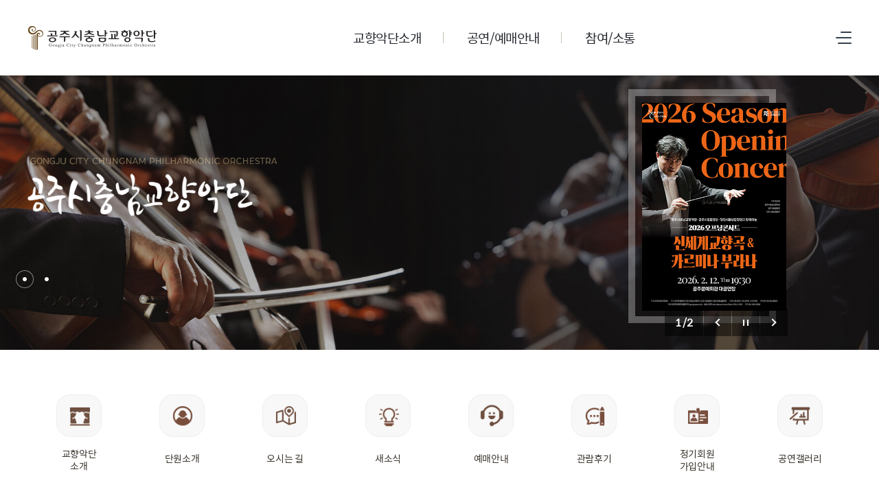

--- FILE ---
content_type: text/html; charset=UTF-8
request_url: http://www.gongju.go.kr/cpo/
body_size: 59105
content:
















<!DOCTYPE html>


<html lang='ko'>


<head>
<title>충남교향악단</title>
<meta name="format-detection" content="telephone=no">
<meta name="robots" content="index,follow">
<meta name="viewport" content="width=device-width, initial-scale=1">

<meta name="title" content="충남교향악단" />
<meta name="author" content="충남교향악단">
<meta name="description" content="공주시충남교향악단은 지역문화의 발전과 충남 지역주민의 정서 함양을 목적으로 1990년에 창단된 국내 최초의 도립교향악단" />
<meta name="keywords" content="공주시,공주시청,공주,충남교향악단,공주시충남교향악단">
<meta name="copyright" content="충청남도 공주시 봉황로 1">

<meta property="og:type" content="website">
<meta property="og:title" content="충남교향악단 ">
<meta property="og:image" content="/pcms/common/images/og-images.png" />
<meta property="og:description" content="공주시충남교향악단은 지역문화의 발전과 충남 지역주민의 정서 함양을 목적으로 1990년에 창단된 국내 최초의 도립교향악단입니다.">
<link rel="canonical" href="https://www.gongju.go.kr/cpo/">


<meta charset="utf-8">

<meta http-equiv="X-UA-compatible" content="IE=edge">
<link rel="shortcut icon" type="image/x-icon" href="/pcms/common/images/favicon.ico">
<link rel="apple-touch-icon-precomposed" href="/pcms/common/images/favicon_152.png">

<link rel="stylesheet" href="/pcms/common/css/common.css" />
<link rel="stylesheet" href="/pcms/common/pluigs/bootstrap/bootstrap.min.css" />

<!-- template css -->



	<link rel="stylesheet" href="/template/A/css/acego.header.css" />
	<link rel="stylesheet" href="/template/A/css/acego.footer.css" />




<!-- template css -->
<link rel="stylesheet" href="/template/mainC/css/acego.main.css" />
<link rel="stylesheet" href="/css/cpo/tmpl.css" />
<link rel="stylesheet" href="/css/cpo/main.css" />
<!-- font reset -->
<!-- role script  -->


<script src="/pcms/common/pluigs/jQuery/jquery-3.3.1.min.js"></script>
<script src="/pcms/common/pluigs/jQuery/jquery-migrate-1.4.1.min.js"></script>
<script src="/pcms/common/pluigs/jQueryUI/jquery-ui.min.js"></script>
<script src="/pcms/common/pluigs/bootstrap/bootstrap.min.js"></script>
<script src="/pcms/common/js/acego.common.js"></script>
<script src="/pcms/common/js/scroll/common-scroll.js"></script>
<script src="/pcms/common/pluigs/slick/slick.js"></script>
<script src="/pcms/common/pluigs/slick/slick.slider.js"></script>

<!-- <script src="/js/cpo/main.js"></script> -->
<script type="text/javascript" src="/pcms/common/pluigs/WebFont/webfont.js"></script>
<script type="text/javascript">
WebFont.load({
    custom: {
        families: ['Noto Sans KR'],
        urls: ['/pcms/common/font/font_notosanskr.css']
    }
});
</script>
<script src="/js/cpo/gnbtitle.js"></script>

<!--[if lt IE 9]>
    <script src="/pcms/common/pluigs/html5/html5shiv.min.js"></script>
<![endif]-->
</head>
<body class="grid-system">
<!-- 스킵네비케이션시작 -->
<div id="skipnavi">
	<a href="#body_layout">본문 바로가기</a> <a href="#gnb_layout">대메뉴 바로가기</a>
</div>
<!-- 스킵네비케이션끝 -->
<!-- top_layout :s -->

<header id="top_layout">
	

 












		
<div class="layout top_wrap">
	<h1 class="logo_wrap" id="logo">
		<a href="/cpo/index.do" class="logo"><span>공주시 GONGJU CITY</span><em>충남교향악단</em></a>
		<!-- <a href="/tmpl/skin/toplink/toplink_homepage.jsp" class="homepage"><span>공주의 홈페이지 바로가기</span></a> -->
	</h1>
    <ul class="utile_wrap">
		
        <li class="box pc">
        	<a id="btnAllmenu" href="/cpo/sitemap.do"><span>사이트맵</span></a>
        </li>
         <li class="box mo">
        	<button type="button" class="btn-allmenu " data-toggle="modal" data-target="#mobile-menu"><span>전체메뉴</span></button>
        </li>
    </ul>
</div>



<nav id="gnb_layout">
<div id="gnb">
    	<!-- 공통메뉴틀 시작 -->
    	<div class="gnb_wrap layout">
        	<!-- 메뉴 시작 -->
			
			
				
					
				
			
				
			
				
			
				
			
				
			
				
			
				
			
				
			
				
			
				
			
				
			
				
			
				
			
				
			
				
					
				
			
				
			
				
			
				
			
				
			
				
			
				
					
				
			
				
			
				
			
				
			
				
					
				
			
				
			
				
			
				
			
				
			

		<ul class="depth1_ul n3">
		  
          

	          
		  		 
	             <li class="n1">
                	<a class="th_1st" href="/cpo/sub01_01.do" ><span>교향악단소개</span></a>
                	<div class="item">
						<div class="gnb-title">
							<strong>교향악단소개</strong>
							<p>국민을 생각합니다. 미래를<br>설계합니다.</p>
						</div>
						<div class="gnb-depth">
					     <ul class="depth2_ul">
	
		                        
	
							         
	
		          				
	
							         
							        <li><a href="/cpo/sub01_01.do" ><span>공주시 충남교향악단</span></a>
							          		
							         </li>
							         
	
		          				
	
							         
							        <li><a href="/cpo/sub01_03_07.do" ><span>연혁</span></a>
							          		
							          		<ul class="depth3_ul">
								          		
								          			<li><a href="/cpo/sub01_03_07.do" ><span>2021~2023</span></a></li>
								          		
								          			<li><a href="/cpo/sub01_03_01.do" ><span>2016~2020</span></a></li>
								          		
								          			<li><a href="/cpo/sub01_03_02.do" ><span>2010~2015</span></a></li>
								          		
								          			<li><a href="/cpo/sub01_03_03.do" ><span>2006~2009</span></a></li>
								          		
								          			<li><a href="/cpo/sub01_03_04.do" ><span>2001~2005</span></a></li>
								          		
								          			<li><a href="/cpo/sub01_03_05.do" ><span>1996~2000</span></a></li>
								          		
								          			<li><a href="/cpo/sub01_03_06.do" ><span>1991~1995</span></a></li>
								          		
							          		</ul>
							         	 	
							         </li>
							         
	
		          				
	
							         
	
		          				
	
							         
	
		          				
	
							         
	
		          				
	
							         
	
		          				
	
							         
	
		          				
	
							         
	
		          				
	
							         
	
		          				
	
							         
							        <li><a href="/prog/memberMng/cpo/sub01_04_01/list.do" ><span>단원소개</span></a>
							          		
							          		<ul class="depth3_ul">
								          		
								          			<li><a href="/prog/memberMng/cpo/sub01_04_01/list.do?kindKey=play" ><span>상임지휘자 / 연주단원</span></a></li>
								          		
								          			<li><a href="/prog/memberMng/cpo/sub01_04_02/list.do?kindKey=secretariat" ><span>사무국</span></a></li>
								          		
							          		</ul>
							         	 	
							         </li>
							         
	
		          				
	
							         
	
		          				
	
							         
	
		          				
	
							         
							        <li><a href="/cpo/sub01_05.do" ><span>오시는길</span></a>
							          		
							         </li>
							         
	
		          				
	
							         
	
		          				
	
							         
	
		          				
	
							         
	
		          				
	
							         
	
		          				
	
							         
	
		          				
	
							         
	
		          				
	
							         
	
		          				
	
							         
	
		          				
	
							         
	
		          				
	
							         
	
		          				
	
							         
	
		          				
	
							         
	
		          				
	
							         
	
		          				
	
							         
	
		          				
	
							         
	
		          				
	
		                 </ul>
		                </div>
		            </div>
	             </li>
	          


          

	          


          

	          


          

	          


          

	          


          

	          


          

	          


          

	          


          

	          


          

	          


          

	          


          

	          


          

	          


          

	          


          

	          
		  		 
	             <li class="n2">
                	<a class="th_1st" href="/prog/artCulture/sub02_01_01/monthList.do" ><span>공연/예매안내</span></a>
                	<div class="item">
						<div class="gnb-title">
							<strong>공연/예매안내</strong>
							<p>국민을 생각합니다. 미래를<br>설계합니다.</p>
						</div>
						<div class="gnb-depth">
					     <ul class="depth2_ul">
	
		                        
	
							         
	
		          				
	
							         
	
		          				
	
							         
	
		          				
	
							         
	
		          				
	
							         
	
		          				
	
							         
	
		          				
	
							         
	
		          				
	
							         
	
		          				
	
							         
	
		          				
	
							         
	
		          				
	
							         
	
		          				
	
							         
	
		          				
	
							         
	
		          				
	
							         
	
		          				
	
							         
	
		          				
	
							         
							        <li><a href="/prog/artCulture/sub02_01_01/monthList.do" ><span>공연안내</span></a>
							          		
							          		<ul class="depth3_ul">
								          		
								          			<li><a href="/prog/artCulture/sub02_01_01/monthList.do" ><span>월간일정안내</span></a></li>
								          		
								          			<li><a href="/prog/artCulture/sub02_01_02/yearList.do" ><span>연간일정안내</span></a></li>
								          		
								          			<li><a href="/cpo/sub02_01_03.do" ><span>예매안내</span></a></li>
								          		
								          			<li><a href="/cpo/sub02_01_05.do" ><span>정기회원 가입안내</span></a></li>
								          		
							          		</ul>
							         	 	
							         </li>
							         
	
		          				
	
							         
	
		          				
	
							         
	
		          				
	
							         
	
		          				
	
							         
	
		          				
	
							         
	
		          				
	
							         
	
		          				
	
							         
	
		          				
	
							         
	
		          				
	
							         
	
		          				
	
							         
	
		          				
	
							         
	
		          				
	
							         
	
		          				
	
							         
	
		          				
	
		                 </ul>
		                </div>
		            </div>
	             </li>
	          


          

	          


          

	          


          

	          


          

	          


          

	          


          

	          
		  		 
	             <li class="n3">
                	<a class="th_1st" href="/bbs/BBSMSTR_000000000730/list.do" ><span>참여/소통</span></a>
                	<div class="item">
						<div class="gnb-title">
							<strong>참여/소통</strong>
							<p>국민을 생각합니다. 미래를<br>설계합니다.</p>
						</div>
						<div class="gnb-depth">
					     <ul class="depth2_ul">
	
		                        
	
							         
	
		          				
	
							         
	
		          				
	
							         
	
		          				
	
							         
	
		          				
	
							         
	
		          				
	
							         
	
		          				
	
							         
	
		          				
	
							         
	
		          				
	
							         
	
		          				
	
							         
	
		          				
	
							         
	
		          				
	
							         
	
		          				
	
							         
	
		          				
	
							         
	
		          				
	
							         
	
		          				
	
							         
	
		          				
	
							         
	
		          				
	
							         
	
		          				
	
							         
	
		          				
	
							         
	
		          				
	
							         
	
		          				
	
							         
							        <li><a href="/bbs/BBSMSTR_000000000730/list.do" ><span>공지사항</span></a>
							          		
							         </li>
							         
	
		          				
	
							         
							        <li><a href="/bbs/BBSMSTR_000000000731/list.do" ><span>기사모음</span></a>
							          		
							         </li>
							         
	
		          				
	
							         
							        <li><a href="/bbs/BBSMSTR_000000000732/list.do" ><span>공연갤러리</span></a>
							          		
							         </li>
							         
	
		          				
	
							         
	
		          				
	
							         
	
		          				
	
							         
	
		          				
	
							         
	
		          				
	
							         
	
		          				
	
		                 </ul>
		                </div>
		            </div>
	             </li>
	          


          

	          


          

	          


          

	          


          

	          


          

	          


          

	          


          

	          


          

	          


          


            </ul>
            <!-- 메뉴 끝 -->
        </div>
        <span class="line"></span>
    	<!-- 공통메뉴틀 끝 -->
</div>

</nav>

    <!-- 모바일 메뉴 -->
	<div class="modal fade" id="mobile-menu" role="dialog" aria-hidden="true">
		<div class="modal-dialog" role="document">
	  		<div class="modal-content">
	  			<div class="topUtile tmp_center">
					<div class="m_member">
						<ul>
							
					       	
					       		<li><a href="/cpo/index.do">HOME</a></li>
					       	
							<li><a href="/kr/" target="_blank" title="새창열림">공주시청</a></li>
							<li><a href="/cpo/sitemap.do">사이트맵</a></li>
						</ul>
					</div>
					
				</div>
	  			
	    		<div class="modal-body accordion">
	    			
			
				
					
				
			
				
			
				
			
				
			
				
			
				
			
				
			
				
			
				
			
				
			
				
			
				
			
				
			
				
			
				
					
				
			
				
			
				
			
				
			
				
			
				
			
				
					
				
			
				
			
				
			
				
			
				
					
				
			
				
			
				
			
				
			
				
			





	          
	          

		<ul class="depth1_ul n3">
		  
          

	          
	          
		  		 
	             <li class="n1">
								 <a data-target="#mMenu_modal1" href="/cpo/sub01_01.do" ><span>교향악단소개</span></a>
 								
 								
 								 <ul class="depth2_ul" id="mMenu_modal1" data-parent="#mobile-menu">
	                			 



						         

	          				



						         
						        <li><a href="/cpo/sub01_01.do" ><span>공주시 충남교향악단</span></a>
						          		
						         </li>
						         

	          				



						         
						        <li><a href="/cpo/sub01_03_07.do" ><span>연혁</span></a>
						          		
						          		<ul class="depth3_ul">
							          		
							          			<li><a href="/cpo/sub01_03_07.do" ><span>2021~2023</span></a></li>
							          		
							          			<li><a href="/cpo/sub01_03_01.do" ><span>2016~2020</span></a></li>
							          		
							          			<li><a href="/cpo/sub01_03_02.do" ><span>2010~2015</span></a></li>
							          		
							          			<li><a href="/cpo/sub01_03_03.do" ><span>2006~2009</span></a></li>
							          		
							          			<li><a href="/cpo/sub01_03_04.do" ><span>2001~2005</span></a></li>
							          		
							          			<li><a href="/cpo/sub01_03_05.do" ><span>1996~2000</span></a></li>
							          		
							          			<li><a href="/cpo/sub01_03_06.do" ><span>1991~1995</span></a></li>
							          		
						          		</ul>
						         	 	
						         </li>
						         

	          				



						         

	          				



						         

	          				



						         

	          				



						         

	          				



						         

	          				



						         

	          				



						         

	          				



						         
						        <li><a href="/prog/memberMng/cpo/sub01_04_01/list.do" ><span>단원소개</span></a>
						          		
						          		<ul class="depth3_ul">
							          		
							          			<li><a href="/prog/memberMng/cpo/sub01_04_01/list.do?kindKey=play" ><span>상임지휘자 / 연주단원</span></a></li>
							          		
							          			<li><a href="/prog/memberMng/cpo/sub01_04_02/list.do?kindKey=secretariat" ><span>사무국</span></a></li>
							          		
						          		</ul>
						         	 	
						         </li>
						         

	          				



						         

	          				



						         

	          				



						         
						        <li><a href="/cpo/sub01_05.do" ><span>오시는길</span></a>
						          		
						         </li>
						         

	          				



						         

	          				



						         

	          				



						         

	          				



						         

	          				



						         

	          				



						         

	          				



						         

	          				



						         

	          				



						         

	          				



						         

	          				



						         

	          				



						         

	          				



						         

	          				



						         

	          				



						         

	          				

	                 </ul>
	                 
	             </li>
	          


          

	          


          

	          


          

	          


          

	          


          

	          


          

	          


          

	          


          

	          


          

	          


          

	          


          

	          


          

	          


          

	          


          

	          
	          
		  		 
	             <li class="n2">
								 <a data-target="#mMenu_modal2" href="/prog/artCulture/sub02_01_01/monthList.do" ><span>공연/예매안내</span></a>
 								
 								
 								 <ul class="depth2_ul" id="mMenu_modal2" data-parent="#mobile-menu">
	                			 



						         

	          				



						         

	          				



						         

	          				



						         

	          				



						         

	          				



						         

	          				



						         

	          				



						         

	          				



						         

	          				



						         

	          				



						         

	          				



						         

	          				



						         

	          				



						         

	          				



						         

	          				



						         
						        <li><a href="/prog/artCulture/sub02_01_01/monthList.do" ><span>공연안내</span></a>
						          		
						          		<ul class="depth3_ul">
							          		
							          			<li><a href="/prog/artCulture/sub02_01_01/monthList.do" ><span>월간일정안내</span></a></li>
							          		
							          			<li><a href="/prog/artCulture/sub02_01_02/yearList.do" ><span>연간일정안내</span></a></li>
							          		
							          			<li><a href="/cpo/sub02_01_03.do" ><span>예매안내</span></a></li>
							          		
							          			<li><a href="/cpo/sub02_01_05.do" ><span>정기회원 가입안내</span></a></li>
							          		
						          		</ul>
						         	 	
						         </li>
						         

	          				



						         

	          				



						         

	          				



						         

	          				



						         

	          				



						         

	          				



						         

	          				



						         

	          				



						         

	          				



						         

	          				



						         

	          				



						         

	          				



						         

	          				



						         

	          				

	                 </ul>
	                 
	             </li>
	          


          

	          


          

	          


          

	          


          

	          


          

	          


          

	          
	          
		  		 
	             <li class="n3">
								 <a data-target="#mMenu_modal3" href="/bbs/BBSMSTR_000000000730/list.do" ><span>참여/소통</span></a>
 								
 								
 								 <ul class="depth2_ul" id="mMenu_modal3" data-parent="#mobile-menu">
	                			 



						         

	          				



						         

	          				



						         

	          				



						         

	          				



						         

	          				



						         

	          				



						         

	          				



						         

	          				



						         

	          				



						         

	          				



						         

	          				



						         

	          				



						         

	          				



						         

	          				



						         

	          				



						         

	          				



						         

	          				



						         

	          				



						         

	          				



						         

	          				



						         

	          				



						         
						        <li><a href="/bbs/BBSMSTR_000000000730/list.do" ><span>공지사항</span></a>
						          		
						         </li>
						         

	          				



						         
						        <li><a href="/bbs/BBSMSTR_000000000731/list.do" ><span>기사모음</span></a>
						          		
						         </li>
						         

	          				



						         
						        <li><a href="/bbs/BBSMSTR_000000000732/list.do" ><span>공연갤러리</span></a>
						          		
						         </li>
						         

	          				



						         

	          				



						         

	          				



						         

	          				



						         

	          				



						         

	          				

	                 </ul>
	                 
	             </li>
	          


          

	          


          

	          


          

	          


          

	          
	          
		  		 
	             <li class="n4">
								 <a data-target="#mMenu_modal4" href="/cpo/sitemap.do" ><span>홈페이지가이드</span></a>
 								
 								
 								 <ul class="depth2_ul" id="mMenu_modal4" data-parent="#mobile-menu">
	                			 



						         

	          				



						         

	          				



						         

	          				



						         

	          				



						         

	          				



						         

	          				



						         

	          				



						         

	          				



						         

	          				



						         

	          				



						         

	          				



						         

	          				



						         

	          				



						         

	          				



						         

	          				



						         

	          				



						         

	          				



						         

	          				



						         

	          				



						         

	          				



						         

	          				



						         

	          				



						         

	          				



						         

	          				



						         

	          				



						         
						        <li><a href="/cpo/sitemap.do" ><span>사이트맵</span></a>
						          		
						         </li>
						         

	          				



						         
						        <li><a href="/cpo/login.do" ><span>로그인</span></a>
						          		
						         </li>
						         

	          				



						         
						        <li><a href="/kr/sitemap_03_01.do"  target="_blank" title="개인정보처리방침 은(는) 새창으로 열립니다." ><span>개인정보처리방침</span></a>
						          		
						         </li>
						         

	          				



						         
						        <li><a href="/kr/sitemap_07.do"  target="_blank" title="이메일주소수집거부 은(는) 새창으로 열립니다." ><span>이메일주소수집거부</span></a>
						          		
						         </li>
						         

	          				

	                 </ul>
	                 
	             </li>
	          


          

	          


          

	          


          

	          


          

	          


          


            </ul>   

            <button type="button" class="mobile-close" data-dismiss="modal" aria-label="Close"><span aria-hidden="true">닫기</span></button>


				</div>
			</div>
		</div>
	</div>
	 <!-- 모바일 메뉴 -->

	


</header>
<div class="gnb_bg"></div>

<!-- top_layout :e -->
<div id="body_layout">
	<!-- 바디틀 시작 -->
	<div class="body_wrap">

    <div class="cont cont1">
      <div class="visual main-photo__skin photo__list photo__typeA" >
        <div class="photo_list--wrap clearfix" data-slider data-autoplay="true" data-autoplay-interval="5000" data-dot="true" data-arrows="true" data-total="false" data-show="1" data-slides="1" data-fade="true" data-responsive="[{breakpoint:768,settings: { slidesToShow: 1 }}]">

          <div class="photo_list--item" data-item>
            <div class="picture" style="background-image:url(/images/cpo/main/visual1.jpg);"></div>
          </div>

          <div class="photo_list--item" data-item>
            <div class="picture" style="background-image:url(/images/cpo/main/visual2.jpg);"></div>
          </div>
		<!--
          <div class="photo_list--item" data-item>
            <div class="picture" style="background-image:url(/images/cpo/main/visual3.jpg);"></div>
          </div>
		  -->

        </div>
        <div class="control clearfix">
            <button type="button" class="button pause" data-control="stop">메인비주얼 정지</button>
            <button type="button" class="button play" data-control="play">메인비주얼 재생</button>
        </div>

      </div><!-- //visual -->
      <div class="layout">
        <div class="visual_txt">
          <strong><img src="/images/cpo/main/visual_txt.png" alt="공주시 충남교향악단"></strong>
        <!--   <p>
            <span>공주시충남교향악단은 지역문화의 발전과 충남 지역주민의 정서 함양을 목적으로 </span>
            <span>1990년에 창단된 국내 최초의 도립교향악단이다.</span>
          </p> -->
        </div>


        <div class="mainpop_wrap">
         
				
				

 











	
          <div class="mainpop main-photo__skin photo__list photo__typeA" >
            <div class="photo_list--wrap clearfix" data-slider data-autoplay="true" data-autoplay-interval="5000" data-dot="false" data-arrows="true" data-total="true" data-show="1" data-slides="1" data-fade="true" data-responsive="[{breakpoint:768,settings: { slidesToShow: 1 }}]">

				
				
			

			 <div class="photo_list--item" data-item>
	            <a href="/prog/artCulture/sub02_01_01/view.do?eventSeq=110160" class="photo_list--link">
	            <div class="picture">
	               <span><img src="/thumbnail/artCulture/ARTCUL_202601200931239070.jpg" alt="공주문예회관 2026 시즌 오프닝 콘서트 <신세계교향곡 & 카르미나 부라나>" onerror="this.src='/images/skin/no-img.jpg'"></span>
	               <!-- 이미지사이즈 924 X 353 고정  -->
	            </div>
	            </a>
	          </div>
						
	    

			 <div class="photo_list--item" data-item>
	            <a href="/prog/artCulture/sub02_01_01/view.do?eventSeq=110159" class="photo_list--link">
	            <div class="picture">
	               <span><img src="/thumbnail/artCulture/ARTCUL_202512190932427900.jpg" alt="제208회 정기연주회 <목가적 전원>" onerror="this.src='/images/skin/no-img.jpg'"></span>
	               <!-- 이미지사이즈 924 X 353 고정  -->
	            </div>
	            </a>
	          </div>
						
	     
    
				


              <!-- <div class="photo_list--item" data-item>
                <a href="#" class="photo_list--link">
                  <div class="picture">
                    <span><img src="/template/mainC/images/pop.jpg" alt=""></span>
                  </div>
                </a>
              </div>

              <div class="photo_list--item" data-item>
                <a href="#" class="photo_list--link">
                  <div class="picture">
                    <span><img src="/template/mainC/images/pop.jpg" alt=""></span>
                  </div>
                </a>
              </div>

              <div class="photo_list--item" data-item>
                <a href="#" class="photo_list--link">
                  <div class="picture">
                    <span><img src="/template/mainC/images/pop.jpg" alt=""></span>
                  </div>
                </a>
              </div>
               -->

            </div>
            <div class="control clearfix">
              <div class="paging" data-paging=""></div>
              <button type="button" class="button prev" data-control="prev">메인팝업 이전</button>
              <button type="button" class="button pause" data-control="stop">메인팝업 정지</button>
              <button type="button" class="button play" data-control="play">메인팝업 재생</button>
              <button type="button" class="button next" data-control="next">메인팝업 다음</button>

            </div>
            <!-- <div class="tit">POPUP ZONE</div> -->

          </div>
        



	


				



          </div>
        </div>

      </div><!-- //layout -->

    </div><!-- //cont1 -->

    <div class="cont cont2">
      <div class="layout">
        <div class="icon_list">
          <ul class="col8">
            <li class="ex"><a href="/cpo/sub01_01.do"><span class="ico ico1"></span>교향악단<br>소개</a></li>
            <li><a href="/prog/memberMng/cpo/sub01_04_01/list.do"><span class="ico ico2"></span>단원소개</a></li>
            <li><a href="/cpo/sub01_05.do"><span class="ico ico3"></span>오시는 길</a></li>
            <li><a href="/bbs/BBSMSTR_000000000730/list.do"><span class="ico ico4"></span>새소식</a></li>
            <li><a href="/cpo/sub02_01_03.do"><span class="ico ico10"></span>예매안내</a></li>
            <li><a href="/bbs/BBSMSTR_000000000733/list.do"><span class="ico ico5"></span>관람후기</a></li>
            <li class="ex"><a href="/cpo/sub02_01_05.do"><span class="ico ico6"></span>정기회원<br>가입안내</a></li>
            <li><a href=" /bbs/BBSMSTR_000000000732/list.do"><span class="ico ico13"></span>공연갤러리</a></li>
          </ul>
        </div>

      </div><!-- //layout -->

    </div><!-- //cont2 -->

    

    <div class="cont cont4">
        <div class="title">공연안내</div>
        <div class="inner">
          <div id="calendarC" class="calendar">
              

 










<div id="yearMon" class="mon" data-year="2026" data-month="01">
	<strong>2026.01</strong>
	<button type="button" class="prev">이전달</button>
	<button type="button" class="next">다음달</button>
</div>
<ul id="daywrap" class="daywrap">
	
		<li class="day" data-day='01'>1</li>
	
		<li class="day" data-day='02'>2</li>
	
		<li class="day" data-day='03'>3</li>
	
		<li class="day" data-day='04'>4</li>
	
		<li class="day" data-day='05'>5</li>
	
		<li class="day" data-day='06'>6</li>
	
		<li class="day" data-day='07'>7</li>
	
		<li class="day" data-day='08'>8</li>
	
		<li class="day" data-day='09'>9</li>
	
		<li class="day" data-day='10'>10</li>
	
		<li class="day" data-day='11'>11</li>
	
		<li class="day" data-day='12'>12</li>
	
		<li class="day" data-day='13'>13</li>
	
		<li class="day" data-day='14'>14</li>
	
		<li class="day" data-day='15'>15</li>
	
		<li class="day" data-day='16'>16</li>
	
		<li class="day" data-day='17'>17</li>
	
		<li class="day" data-day='18'>18</li>
	
		<li class="day" data-day='19'>19</li>
	
		<li class="day" data-day='20'>20</li>
	
		<li class="day" data-day='21'>21</li>
	
		<li class="day" data-day='22'>22</li>
	
		<li class="day" data-day='23'>23</li>
	
		<li class="day" data-day='24'>24</li>
	
		<li class="day" data-day='25'>25</li>
	
		<li class="day" data-day='26'>26</li>
	
		<li class="day" data-day='27'>27</li>
	
		<li class="day" data-day='28'>28</li>
	
		<li class="day" data-day='29'>29</li>
	
		<li class="day" data-day='30'>30</li>
	
		<li class="day" data-day='31'>31</li>
	
       <!--
       <li class="day">
         <div class="clickOpen_day clickOpen">
             <button>31</button>
               <div>
                 <div class="inner">
                   <em>순회연주회</em>
                   <strong>충남교향악단 태안순회연주회 신춘음악회 "봄의 선율"</strong>
                   <ul>
                    <li>일시 : 2011-04-28 ~ 2011-04-28</li>
                    <li>장소 : 태안군 문화예술회관</li>
                   </ul>
                 </div>
               <button class="clickClose">닫기</button>
             </div>
         </div>
       </li> -->
</ul>
<script>
var $yearMon = $("#yearMon");
var $daywrap = $("#daywrap");
// 날짜에 팝업 적용
function getMonthList() {
	var data = {
		year : "2026",
		month : Number("01")-1
	};
	var success = function (json) {
		$daywrap.find("li").each(function(i,e) {
			var ymd = Number($yearMon.data("year")+$yearMon.data("month")+$(e).data("day"));
			var isFirst = true;
			$.each(json, function(j,k) {
				var startDe = 0;
				var endDe = 0;
				if(k.eventStartDate) {
					startDe = Number(k.eventStartDate.replace(/-/g, ""));
				}
				if(k.eventEndDate) {
					endDe = Number(k.eventEndDate.replace(/-/g, ""));
				}
				if((startDe > 0 && endDe > 0 && startDe <= ymd && endDe >= ymd)
					|| startDe == ymd || endDe == ymd) {
					if(isFirst) {
						var btnHtml = "<div class='clickOpen_day clickOpen'>"
										+" <button>"+Number($(e).data("day"))+"</button>"
										+" <div></div>"
										+"</div>";
						$(e).html(btnHtml);
					}
					var cateDt = "";
					if(k.eventType == "1") {
						cateDt = "정기";
					}
					if(k.eventType == "2") {
						cateDt = "순회";
					}
					if(k.eventType == "3") {
						cateDt = "특별";
					}
					var eventDate = (k.eventStartDate||"") + (k.eventStartDate && k.eventEndDate ? " ~ " : "") + (k.eventEndDate||"");
					var contentHtml = "<div class='inner'>"
										+"<em>"+cateDt+"연주회</em>"
										+"<strong>"+k.eventName+"</strong>"
										+"<ul>"
										+(eventDate ? ("<li>일시 : "+eventDate+"</li>") : "")
										+(k.hallName ? ("<li>장소 : "+k.hallName+"</li>") : "")
										+"</ul>"
										+"</div>"
										+"<button class='clickClose'>닫기</button>";
					$(e).find("div > div").html(contentHtml);
					isFirst = false;
				}
			});
		});
	}
	$.getJSON("/prog/artCulture/monthListAjax.do", data, success);
}
getMonthList();

</script>
            </div><!-- //calendar -->
          <div class="layout">
            
            <div class="img_slide">
	      	
	      		
	      		

 










	
	
	
		<div class="box">
			<a href="/prog/artCulture/sub02_01_01/view.do?eventSeq=110174">
               		
               		
               		
               			
               			
               				<!-- 특별공연  -->
               				
               				
               			
               		
               		
                  <span class="cate cate1 ">특별</span>	<!-- cate1 특별, cate2 순회, cate3 정기 -->
                  <div class="thumb"><span><img src="" alt="공주시 &amp; 안동시 교류음악회 &lt;2026 송년음악회&gt;" onerror="this.src='/images/skin/no-img.jpg'"></span></div>
                  <div class="info">
                  	
                     <em>특별연주회</em>
                     
                     <strong>공주시 & 안동시 교류음악회 <2026 송년음악회></strong>
                     <ul>
                     
                       	<li>일시 : 2026-11-27 ~ 2026-11-27</li>
                       
                       
                       	<li>장소 : 안동문화예술회관 대공연장</li>
                       
                     </ul>
                 </div>
               </a>
              </div>
	

	
	
	
		<div class="box">
			<a href="/prog/artCulture/sub02_01_01/view.do?eventSeq=110173">
               		
               		
               		
               			
               			
               				<!-- 특별공연  -->
               				
               				
               			
               		
               		
                  <span class="cate cate1 ">특별</span>	<!-- cate1 특별, cate2 순회, cate3 정기 -->
                  <div class="thumb"><span><img src="" alt="공주시 &amp; 안동시 교류음악회 &lt;2026 송년음악회&gt;" onerror="this.src='/images/skin/no-img.jpg'"></span></div>
                  <div class="info">
                  	
                     <em>특별연주회</em>
                     
                     <strong>공주시 & 안동시 교류음악회 <2026 송년음악회></strong>
                     <ul>
                     
                       	<li>일시 : 2026-11-20 ~ 2026-11-20</li>
                       
                       
                       	<li>장소 : 공주문예회관 대공연장</li>
                       
                     </ul>
                 </div>
               </a>
              </div>
	

	
	
	
		<div class="box">
			<a href="/prog/artCulture/sub02_01_01/view.do?eventSeq=110172">
               		
               		
               		
               			
               			
               				<!-- 특별공연  -->
               				
               				
               			
               		
               		
                  <span class="cate cate1 ">특별</span>	<!-- cate1 특별, cate2 순회, cate3 정기 -->
                  <div class="thumb"><span><img src="" alt="공주시립합창단 교류음악회" onerror="this.src='/images/skin/no-img.jpg'"></span></div>
                  <div class="info">
                  	
                     <em>특별연주회</em>
                     
                     <strong>공주시립합창단 교류음악회</strong>
                     <ul>
                     
                       	<li>일시 : 2026-11-03 ~ 2026-11-03</li>
                       
                       
                       	<li>장소 : 공주문예회관 대공연장</li>
                       
                     </ul>
                 </div>
               </a>
              </div>
	

	
	
	
		<div class="box">
			<a href="/prog/artCulture/sub02_01_01/view.do?eventSeq=110176">
               		
               		
               		
               			
               			
               				<!-- 특별공연  -->
               				
               				
               			
               		
               		
                  <span class="cate cate1 ">특별</span>	<!-- cate1 특별, cate2 순회, cate3 정기 -->
                  <div class="thumb"><span><img src="" alt="충남학생교육문화원 초청 &lt;찾아가는 마중 콘서트&gt;" onerror="this.src='/images/skin/no-img.jpg'"></span></div>
                  <div class="info">
                  	
                     <em>특별연주회</em>
                     
                     <strong>충남학생교육문화원 초청 <찾아가는 마중 콘서트></strong>
                     <ul>
                     
                       	<li>일시 : 2026-10-22 ~ 2026-10-22</li>
                       
                       
                       	<li>장소 : 미정</li>
                       
                     </ul>
                 </div>
               </a>
              </div>
	

	
	
	
		<div class="box">
			<a href="/prog/artCulture/sub02_01_01/view.do?eventSeq=110175">
               		
               		
               		
               			
               			
               				<!-- 특별공연  -->
               				
               				
               			
               		
               		
                  <span class="cate cate1 ">특별</span>	<!-- cate1 특별, cate2 순회, cate3 정기 -->
                  <div class="thumb"><span><img src="" alt="충남학생교육문화원 초청 &lt;찾아가는 마중 콘서트&gt;" onerror="this.src='/images/skin/no-img.jpg'"></span></div>
                  <div class="info">
                  	
                     <em>특별연주회</em>
                     
                     <strong>충남학생교육문화원 초청 <찾아가는 마중 콘서트></strong>
                     <ul>
                     
                       	<li>일시 : 2026-10-20 ~ 2026-10-20</li>
                       
                       
                       	<li>장소 : 미정</li>
                       
                     </ul>
                 </div>
               </a>
              </div>
	

	
	
	
		<div class="box">
			<a href="/prog/artCulture/sub02_01_01/view.do?eventSeq=110171">
               		
               		
               		
               			
               			
               				<!-- 특별공연  -->
               				
               				
               			
               		
               		
                  <span class="cate cate1 ">특별</span>	<!-- cate1 특별, cate2 순회, cate3 정기 -->
                  <div class="thumb"><span><img src="" alt="2026 공주 파크 콘서트" onerror="this.src='/images/skin/no-img.jpg'"></span></div>
                  <div class="info">
                  	
                     <em>특별연주회</em>
                     
                     <strong>2026 공주 파크 콘서트</strong>
                     <ul>
                     
                       	<li>일시 : 2026-09-11 ~ 2026-09-11</li>
                       
                       
                       	<li>장소 : 공산성 야외특설무대</li>
                       
                     </ul>
                 </div>
               </a>
              </div>
	

	
	
	
		<div class="box">
			<a href="/prog/artCulture/sub02_01_01/view.do?eventSeq=110170">
               		
               		
               		
               			
               			
               				<!-- 특별공연  -->
               				
               				
               			
               		
               		
                  <span class="cate cate1 ">특별</span>	<!-- cate1 특별, cate2 순회, cate3 정기 -->
                  <div class="thumb"><span><img src="" alt="라포엠과 함께하는 &lt;스페셜 콘서트&gt;" onerror="this.src='/images/skin/no-img.jpg'"></span></div>
                  <div class="info">
                  	
                     <em>특별연주회</em>
                     
                     <strong>라포엠과 함께하는 <스페셜 콘서트></strong>
                     <ul>
                     
                       	<li>일시 : 2026-09-05 ~ 2026-09-05</li>
                       
                       
                       	<li>장소 : 공주문예회관 대공연장</li>
                       
                     </ul>
                 </div>
               </a>
              </div>
	

	
	
	
		<div class="box">
			<a href="/prog/artCulture/sub02_01_01/view.do?eventSeq=110169">
               		
               		
               		
               				<!-- 정기공연 -->
               				
               				
               			
               			
               			
               		
               		
                  <span class="cate cate3 ">정기</span>	<!-- cate1 특별, cate2 순회, cate3 정기 -->
                  <div class="thumb"><span><img src="" alt="제212회 정기연주회" onerror="this.src='/images/skin/no-img.jpg'"></span></div>
                  <div class="info">
                  	
                     <em>정기연주회</em>
                     
                     <strong>제212회 정기연주회</strong>
                     <ul>
                     
                       	<li>일시 : 2026-08-20 ~ 2026-08-20</li>
                       
                       
                       	<li>장소 : 공주문예회관 대공연장</li>
                       
                     </ul>
                 </div>
               </a>
              </div>
	

	
	
	
		<div class="box">
			<a href="/prog/artCulture/sub02_01_01/view.do?eventSeq=110168">
               		
               		
               		
               				<!-- 정기공연 -->
               				
               				
               			
               			
               			
               		
               		
                  <span class="cate cate3 ">정기</span>	<!-- cate1 특별, cate2 순회, cate3 정기 -->
                  <div class="thumb"><span><img src="" alt="제211회 정기연주회" onerror="this.src='/images/skin/no-img.jpg'"></span></div>
                  <div class="info">
                  	
                     <em>정기연주회</em>
                     
                     <strong>제211회 정기연주회</strong>
                     <ul>
                     
                       	<li>일시 : 2026-07-23 ~ 2026-07-23</li>
                       
                       
                       	<li>장소 : 공주문예회관 대공연장</li>
                       
                     </ul>
                 </div>
               </a>
              </div>
	

	
	
	
		<div class="box">
			<a href="/prog/artCulture/sub02_01_01/view.do?eventSeq=110167">
               		
               		
               		
               				<!-- 정기공연 -->
               				
               				
               			
               			
               			
               		
               		
                  <span class="cate cate3 ">정기</span>	<!-- cate1 특별, cate2 순회, cate3 정기 -->
                  <div class="thumb"><span><img src="" alt="제210회 정기연주회" onerror="this.src='/images/skin/no-img.jpg'"></span></div>
                  <div class="info">
                  	
                     <em>정기연주회</em>
                     
                     <strong>제210회 정기연주회</strong>
                     <ul>
                     
                       	<li>일시 : 2026-06-18 ~ 2026-06-18</li>
                       
                       
                       	<li>장소 : 공주문예회관 대공연장</li>
                       
                     </ul>
                 </div>
               </a>
              </div>
	

	      
      
      <!-- <div class="box">
               <a href="#">
                  <span class="cate cate1">특별</span>cate1 특별, cate2 순회, cate3 정기
                  <div class="thumb"><span><img src="/template/mainC/images/ex_img.jpg" alt=""></span></div>
                  <div class="info">
                     <em>특별연주회</em>
                     <strong>11제목이 들어갑니당 제목이 들어갑니당 제목이 들어갑니당 </strong>
                     <ul>
                       <li>일시 : 2019년 12월 17일 19:30</li>
                       <li>장소 : 장소 쟝소 장소 장소</li>
                     </ul>
                 </div>
               </a>
              </div>

              <div class="box">
               <a href="#">
                  <span class="cate cate2">순회</span>
                  <div class="thumb"><span><img src="/template/mainC/images/ex_img.jpg" alt=""></span></div>
                  <div class="info">
                     <em>순회연주회</em>
                     <strong>22제목이 들어갑니당 제목이 들어갑니당 제목이 들어갑니당 </strong>
                     <ul>
                       <li>일시 : 2019년 12월 17일 19:30</li>
                       <li>장소 : 장소 쟝소 장소 장소</li>
                     </ul>
                 </div>
               </a>
              </div>

              <div class="box">
               <a href="#">
                  <span class="cate cate3">정기</span>
                  <div class="thumb"><span><img src="/template/mainC/images/ex_img.jpg" alt=""></span></div>
                  <div class="info">
                     <em>정기연주회</em>
                     <strong>33제목이 들어갑니당 제목이 들어갑니당 제목이 들어갑니당 </strong>
                     <ul>
                       <li>일시 : 2019년 12월 17일 19:30</li>
                       <li>장소 : 장소 쟝소 장소 장소</li>
                     </ul>
                 </div>
               </a>
              </div>

              <div class="box">
               <a href="#">
                  <span class="cate cate1">특별</span>
                  <div class="thumb"><span><img src="/template/mainC/images/ex_img.jpg" alt=""></span></div>
                  <div class="info">
                     <em>특별연주회</em>
                     <strong>444제목이 들어갑니당 제목이 들어갑니당 제목이 들어갑니당 </strong>
                     <ul>
                       <li>일시 : 2019년 12월 17일 19:30</li>
                       <li>장소 : 장소 쟝소 장소 장소</li>
                     </ul>
                 </div>
               </a>
              </div>

              <div class="box">
               <a href="#">
                  <span class="cate cate1">특별</span>
                  <div class="thumb"><span><img src="/template/mainC/images/ex_img.jpg" alt=""></span></div>
                  <div class="info">
                     <em>특별연주회</em>
                     <strong>55제목이 들어갑니당 제목이 들어갑니당 제목이 들어갑니당 </strong>
                     <ul>
                       <li>일시 : 2019년 12월 17일 19:30</li>
                       <li>장소 : 장소 쟝소 장소 장소</li>
                     </ul>
                 </div>
               </a>
              </div>
 -->            
 		</div>


          </div>
          <div class="main_more board__more">
            <a href="/prog/artCulture/sub02_01_01/monthList.do">
              <em class="skip">공연안내 더보기</em>
              <span><em class="arrow_top"></em><em class="arrow_bot"></em></span>
            </a>
          </div>
        </div>
    </div><!-- //cont4 -->


    <div class="cont cont5">
      <div class="layout">
        <div class="title">공연갤러리</div>
        <ul>
        	

 







	
		
		 <li>
            <a href="/bbs/BBSMSTR_000000000732/view.do?nttId=B000000320220Bq7wE9g&amp;mno=sub03_03">
              <div class="thumb"><span><img src="/thumbnail/BBSMSTR_000000000732/BBS_202504150221527940.JPG" alt="제203회 정기연주회 <위대한 승리>"></span></div>
              <strong>제203회 정기연주회 <위대한 승리></strong>
              
              
              
              <p>2025.04.15
            </a>
          </li>			
    
		
		 <li>
            <a href="/bbs/BBSMSTR_000000000732/view.do?nttId=B000000320219Ek7fW6q&amp;mno=sub03_03">
              <div class="thumb"><span><img src="/thumbnail/BBSMSTR_000000000732/BBS_202503271115312370.JPG" alt="제202회 정기연주회 <외침의 미학>"></span></div>
              <strong>제202회 정기연주회 <외침의 미학></strong>
              
              
              
              <p>2025.03.27
            </a>
          </li>			
    
		
		 <li>
            <a href="/bbs/BBSMSTR_000000000732/view.do?nttId=B000000320218Lu1gS5g&amp;mno=sub03_03">
              <div class="thumb"><span><img src="/thumbnail/BBSMSTR_000000000732/BBS_202503271109302920.jpg" alt="공주시충남교향악단 2025 신년음악회"></span></div>
              <strong>공주시충남교향악단 2025 신년음악회</strong>
              
              
              
              <p>2025.03.27
            </a>
          </li>			
    
		
		 <li>
            <a href="/bbs/BBSMSTR_000000000732/view.do?nttId=B000000320217Ua1tW2c&amp;mno=sub03_03">
              <div class="thumb"><span><img src="/thumbnail/BBSMSTR_000000000732/BBS_202503271101533880.jpg" alt="공주시충남교향악단 제201회 정기연주회 <카르멘 X세헤라자데>"></span></div>
              <strong>공주시충남교향악단 제201회 정기연주회 <카르멘 X세헤라자데></strong>
              
              
              
              <p>2025.03.27
            </a>
          </li>			
     
    




					

        
          <!-- <li>
            <a href="#">
              <div class="thumb"><span><img src="/template/mainC/images/ex_img.jpg" alt=""></span></div>
              <strong>제 173회 정기연주회</strong>
              <p>2019.09.21</p>
            </a>
          </li>
          <li>
            <a href="#">
              <div class="thumb"><span><img src="/template/mainC/images/ex_img.jpg" alt=""></span></div>
              <strong>제 173회 정기연주회</strong>
              <p>2019.09.21</p>
            </a>
          </li>
          <li>
            <a href="#">
              <div class="thumb"><span><img src="/template/mainC/images/ex_img.jpg" alt=""></span></div>
              <strong>제 173회 정기연주회</strong>
              <p>2019.09.21</p>
            </a>
          </li>
          <li>
            <a href="#">
              <div class="thumb"><span><img src="/template/mainC/images/ex_img.jpg" alt=""></span></div>
              <strong>제 173회 정기연주회</strong>
              <p>2019.09.21</p>
            </a>
          </li> -->
        </ul>
        <div class="main_more board__more">
            <a href="/bbs/BBSMSTR_000000000732/list.do">
              <em class="skip">공연갤러리 더보기</em>
              <span><em class="arrow_top"></em><em class="arrow_bot"></em></span>
            </a>
          </div>

      </div><!-- //layout -->


    </div><!-- //cont5 -->


	</div>
	<!-- 바디틀 끝 -->
</div>
<!-- footer_layout :s -->
<footer id="foot_layout">
		  
 
  




<div class="move_top">
	<div class="layout">
		<a href="#">맨위로 <span></span></a>
	</div>
</div>



			
					<div class="foot_wrap">
	<div class="layout">
		<div class="footer-info">
			<ul class="clearfix">
				<li><a href="/kr/sitemap_03_01.do" target="_blank" title="새창열림" rel="noopener noreferrer">개인정보처리방침</a></li>
				<li><a href="/bbs/BBSMSTR_000000000803/list.do" target="_blank" title="새창열림" rel="noopener noreferrer">홈페이지건의사항</a></li>
				<li><a href="/kr/sitemap_04.do" target="_blank" title="새창열림" rel="noopener noreferrer">저작권정책</a></li>
				<li><a href="/kr/sitemap_07.do" target="_blank" title="새창열림" rel="noopener noreferrer">이메일집단수집거부</a></li>
				<li><a href="/kr/sitemap_05.do" target="_blank" title="새창열림" rel="noopener noreferrer">뷰어다운로드</a></li>
				<li><a href="/kr/sub02_02.do" target="_blank" title="새창열림" rel="noopener noreferrer">공개데이터개방안내</a></li>
			</ul>
			<address>(32552) 충청남도 공주시 봉황로 1 <span class="tel">대표전화 041-840-3800</span></address>
		    <p class="copy">COPYRIGHT ⓒ GONGJU CITY. ALL RIGHTS RESERVED.</p>
		</div>
	</div>
</div>
			
		

<script>
	$(".move_top a").click(function(){
        $("html, body").animate({"scrollTop":0},500);
    });
</script>





<script async src="https://www.googletagmanager.com/gtag/js?id=UA-167564883-1"></script> 
 <script>
  window.dataLayer = window.dataLayer || [];
  function gtag(){dataLayer.push(arguments);}
  gtag('js', new Date());
 
  gtag('config', 'UA-167564883-1');
</script> 




 








</footer>
<!-- footer_layout :e -->

<!-- <script src="/pcms/common/pluigs/slick/slick.slider.js"></script> -->
<script src="/pcms/common/pluigs/TweenMax/TweenMax.min.js"></script>
<script src="/pcms/common/js/tab/acego.tab.js"></script>



	<script src="/template/A/js/acego.gnb.js" charset="utf-8"></script>
	<script>
	(function(){
		var param = "#gnb_layout",
			obj = ".item",
			btn = ".th_1st",
			wrap = "#top_layout",
			dur = 300,
			meth = "easeOutCubic";
		gnb(param,obj,btn,wrap,dur,meth);
		gnb_open();
	}());
	
	
	$(document).on("click", ".clickOpen > a", function() {
		$(this).parent().addClass("on");
	});
	$(document).on("click", ".clickOpen a.clickClose", function() {
		$(this).parents(".clickOpen").removeClass("on");
	});
	$(document).on("click", ".clickOpen > button", function() {
		$(this).parent().addClass("on");
	});
	$(document).on("click", ".clickOpen button.clickClose", function() {
		$(this).parents(".clickOpen").removeClass("on");
	});
	$(document).on("click", "#yearMon > button", function() {
		var year = Number($("#yearMon").data("year"));
		var month = Number($("#yearMon").data("month"));
		if($(this).hasClass("prev")) {
			month--;
		} else {
			month++;
		}
		if(month > 12) {
			year++;
			month = 1;
		}
		if(month < 1) {
			year--;
			month = 12;
		}
		var data = {
			year : year,
			month : month < 10 ? "0"+month : month
		};
		var success = function(html) {
			$("#calendarC").html(html);
		};
		$.get("/tmpl/cpo/style/artCulture/artCulture_C.jsp", data, success, "html");
	});
  
  setTimeout(function() {
    $(".visual .control").appendTo(".visual .slick-dots");
  }, 200);


  $(".img_slide").slick({
    slidesToShow: 4,
    slidesToScroll: 1,
    responsive: [
      {
        breakpoint: 1320,
        settings: {
          slidesToShow: 3,
          slidesToScroll: 1
        }
      },
      {
        breakpoint: 1280,
        settings: {
          slidesToShow: 1,
          slidesToScroll: 1,
          variableWidth: true
        }
      }
    ]
  });




	</script>




</body>
</html>


--- FILE ---
content_type: text/css;charset=UTF-8
request_url: http://www.gongju.go.kr/template/A/css/acego.footer.css
body_size: 5657
content:
@charset "utf-8";

#foot_layout {position: relative;z-index: 2;background:#262a36;}
.move_top {display:none;}
.foot_wrap {padding:60px 0;background:#4f5b68;}
.foot_wrap .footer-info {}
.foot_wrap .footer-info ul {margin:0 0 10px;}
.foot_wrap .footer-info ul:after {display:block; clear:both; visibility:hidden; content:'';}
.foot_wrap .footer-info ul li {float:left; position:relative;margin-right:36px;}
.foot_wrap .footer-info ul li:after {display:block; position:absolute;top:6px; right:-18px; content:''; width:1px; height:13px; background:#fff;}
.foot_wrap .footer-info ul li:last-child:after {display:none;}
.foot_wrap .footer-info ul li a {display:block; font-size:15px; color:#fff;}
.foot_wrap .footer-info ul li:first-child a {font-weight:700;color: #ffbf00;}
.foot_wrap .footer-info address {display:block; font-size:14px; color:#fff;}
.foot_wrap .footer-info address span {display:inline-block; font-size:14px; color:#fff;}
.foot_wrap .footer-info .copy {display:block; margin:0;font-size:14px; color:#fff;}
.foot_wrap .mark_img {position:absolute; right:0; top:52px;width: 80px;}


#banner {border-top: 1px solid #d6d6d6;background:#fff;}
#banner .banner_box {overflow: hidden;}
#banner .banner_box .banner_wrap {position:relative;width:100%;height: 80px;padding: 0 110px 0 175px;}
#banner .banner_box .banner_wrap strong {display:block;position:absolute;left:0;top: 16px;width: 125px;height: 48px;line-height: 48px;border-radius: 30px;background: #4f5b69;font-size:15px;color: #fff;font-weight:700;text-align: center;}
#banner .banner_box .banner_wrap strong span {display:inline-block; width:17px; height:16px; margin:-3px 8px 0 0; background:url(/template/A/images/banner_icon.png)no-repeat; vertical-align:middle;}
#banner .banner_box .banner_wrap .control {position:absolute;right: 0;top: 28px;}
#banner .banner_box .banner_wrap .control:after {display:block; clear:both; visibility:hidden; content:'';}
#banner .banner_box .banner_wrap .control a {display:block; float:left; position:relative; width:26px; height:26px; margin:0 2px; border-radius:50%; background:#888;font-size:0; }
#banner .banner_box .banner_wrap .control a:before,
#banner .banner_box .banner_wrap .control a:after {display:block; position:absolute; top: 0;left: 0;right: 0;bottom: 0;margin: auto; content:'';}
#banner .banner_box .banner_wrap .control a:before {width:10px; height:2px;background: #fff;}
#banner .banner_box .banner_wrap .control a:after {width: 2px;height:10px;background: #fff;}

#banner .banner_box .banner_wrap .control button{display:block;float:left;position:relative;width:26px;height:26px;margin: 0;padding:0;font-size:0;}
#banner .banner_box .banner_wrap .control button[data-control="prev"]:before {right:-3px; width:10px; height:10px; border-color: #333;}
#banner .banner_box .banner_wrap .control button[data-control="next"]:before {left:-3px;width:10px; height:10px; border-color: #333;}
#banner .banner_box .banner_wrap .control button[data-control="stop"]:before {height:15px; box-shadow: -3px 0 #333, 3px 0 #333;}
#banner .banner_box .banner_wrap .control button[data-control="play"]:before {right:-2px; border-width:9px 0 9px 12px;border-color: transparent transparent transparent #333;}
#banner .banner_box .banner_wrap .grap {overflow:hidden;position: relative;width:100%;}
#banner .banner_box .banner_wrap .grap .obj {position:relative; width:1000%;}
#banner .banner_box .banner_wrap .grap .obj:after {display:block; clear:both; visibility:hidden; content:'';}
#banner .banner_box .banner_wrap .grap .obj li {float:left;position:relative; padding-right:60px;}
#banner .banner_box .banner_wrap .grap .obj li a {display:block;padding: 0;height: 80px;line-height: 80px;font-size:15px;color:#333;/* font-weight:700; */}
#banner .banner_box .banner_wrap .grap .obj li a img {width:auto; height:100%;}

@media(max-width:1479px){
    .foot_wrap .mark_img {right:40px;}
}

@media screen and (max-width:1023px){
    .foot_wrap .mark_img {position:static; margin:20px auto 0; text-align:center;}
    .move_top {display:block; border-top:1px solid #d7d7d7; border-bottom:1px solid #d7d7d7; background:#f4f5f7; text-align:center;}
    .move_top a {display:block; line-height:55px; color:#2f2f2f;}
    .move_top a span {display:inline-block;margin:-2px 0 0 5px; border-bottom:6px solid #aaabac;border-left: 6px solid transparent;border-right: 6px solid transparent; vertical-align:middle;}
    .foot_wrap {padding:20px 0 30px;}
    .foot_wrap .footer-info {margin: 0 -5px;}
    .foot_wrap .footer-info ul {}
    .foot_wrap .footer-info ul li {width: calc(33.33% - 10px);margin: 0 5px 10px;border:1px solid rgba(255,255,255,.3);}
    .foot_wrap .footer-info ul li:after {display:none;}
    .foot_wrap .footer-info ul li a {font-size:14px;line-height:35px; text-align:center;}
    .foot_wrap .footer-info address,
    .foot_wrap .footer-info .copy {text-align:center;}

    #banner {border:none;}
    #banner .banner_box .banner_wrap .grap .obj li {padding-right:40px;}
}

@media screen and (max-width:767px){
    .foot_wrap .footer-info ul li {width:calc(50% - 10px);}

    #banner .banner_box .banner_wrap {height:auto;padding: 50px 0 15px;}
    #banner .banner_box .banner_wrap strong {width:105px;height:30px;line-height:30px;}
    #banner .banner_box .banner_wrap .control {top:12px; left:auto; right:0;}
    #banner .banner_box .banner_wrap .grap .obj {overflow:hidden;height:30px;}
    #banner .banner_box .banner_wrap .grap .obj li { padding-right: 30px;}
    #banner .banner_box .banner_wrap .grap .obj li a {height:30px;line-height:30px;padding: 0;}
    #banner .banner_box .banner_wrap .grap .obj li:after {top: 37.5px;right: 15px;}


}

--- FILE ---
content_type: text/css;charset=UTF-8
request_url: http://www.gongju.go.kr/template/mainC/css/acego.main.css
body_size: 30680
content:
@charset "utf-8";

.main-photo__skin,
.main-photo__skin .photo_list--wrap,
.main-photo__skin .photo_list--wrap .slick-list,
.main-photo__skin .photo_list--wrap .slick-list .slick-track,
.main-photo__skin .photo_list--wrap .slick-list .slick-track .slick-slide,
.main-photo__skin .photo_list--wrap .slick-list .slick-track .slick-slide >div,
.main-photo__skin .photo_list--wrap .slick-list .slick-track .slick-slide >div .photo_list--item,
.main-photo__skin .photo_list--wrap .slick-list .slick-track .slick-slide >div .photo_list--item a {display:inline-block;width:100%;height:100%;vertical-align:top;}

.slick-arrow:before,
.slick-arrow:after {content: '';position: absolute;top: 0;left: 0;right: 0;bottom: 0;margin: auto;}
.slick-arrow.slick-prev:before,
.slick-arrow.slick-next:before{width: calc(100%/2.5);height: calc(100%/2.5);border-width:2px;border-style: solid;border-color: #333;transform: rotate(45deg);}
.slick-arrow.slick-prev:before{right: -5px;border-width: 0 0 2px 2px;}
.slick-arrow.slick-next:before{left: -5px;border-width: 2px 2px 0 0;}
.slick-arrow[data-control="stop"]:before{width: 2px;height: calc(100%/2);box-shadow: -3px 0 #333, 3px 0 #333;}
.slick-arrow[data-control="play"]:before{right: -5px;width: 0;height: 0;border-width: 10px 0 10px 15px;border-style: solid;border-color: transparent transparent transparent #333;}

.cont {position:relative;}
.cont .title {position: relative;z-index: 1;margin: 0 0 55px;text-align:center;font-weight:700;font-size:32px;color:#181818;}
.cont .main_more {display:block; }
.cont .main_more a {display:inline-block; position:relative; width:22px; height:22px; vertical-align:middle; font-size:0;}
.cont .main_more a:before,
.cont .main_more a:after {content: '';position: absolute;top: 0;left: 0;right: 0;bottom: 0;margin: auto;}
.cont .main_more a:before {width:100%;height: 2px;background: #111;}
.cont .main_more a:after {width: 2px;height:100%;background: #111;}
.cont .main_more a:hover:before,
.cont .main_more a:focus:before,
.cont .main_more a:hover:after,
.cont .main_more a:focus:after{animation: spinspin2 2s ease-out;-webkit-animation: spinspin2 2s ease-out;}

.cont1 {height:550px;}
.visual {overflow: hidden;position:absolute;left:0;top:0;height:100%;}
.visual .photo_list--wrap {position:relative;z-index:1;}
.visual .photo_list--wrap .slick-list {position:relative; z-index:1;}
.visual .photo_list--item {height:100%;}
.visual .photo_list--item .picture {width:100%; height:100%; background-size:cover; background-position:center; background-repeat:no-repeat;}
.visual .photo_list--item .picture span {display:block; width:100%; height:100%; position:relative;}
.visual .photo_list--item .picture span img {position:absolute; left:50%; top:50%; height:100%; width:auto; max-width:1000%; transform:translate(-50%,-50%); -webkit-transform:translate(-50%,-50%);}
.visual .control {display:inline-block;position:relative; z-index:1; width: auto;margin-left:5px;}
.visual .control > button {display:inline-block;z-index: 2;width: 26px;height: 26px;font-size:0;vertical-align:top;}
.visual .control > button[data-control="stop"]:before{width: 2px;height:8px;box-shadow: -3px 0 #fff, 3px 0 #fff;}
.visual .control > button[data-control="play"]:before{right: -4px;width: 0;height: 0;border-width: 4px 0 4px 7px;border-style: solid;border-color: transparent transparent transparent #fff;}
.visual .slick-dots {display:inline-block;position:absolute;left: 50%;bottom: 155px;z-index: 2;margin-left: -620px;text-align: left;}
.visual .slick-dots:after {display:block; clear:both; visibility:hidden; content:'';}
.visual .slick-dots li {display:inline-block; width: auto; margin:0 3px; vertical-align:top;}
.visual .slick-dots li button {width:26px;height:26px; background:url(/template/mainC/images/dot.png)no-repeat -26px 0;font-size:0;vertical-align:middle;}
.visual .slick-dots li.slick-active button { background-position: 0 0;}

.cont1 .visual_txt {position:relative; z-index:1; padding:120px 0 0;}
.cont1 .visual_txt strong {}
.cont1 .visual_txt p {position:relative;margin: 20px 0 0;padding-left:12px;}
.cont1 .visual_txt p:before {display:block; position:absolute; left:0; top:0; content:''; width:2px; height:100%; background:#ffcc7d; }
.cont1 .visual_txt p span {display:block;color:#fff;font-size: 15px;}

.cont1 .mainpop_wrap {position:absolute;right:0;top:130px;width: 500px;height: 295px;}
.cont1 .mainpop {position:relative; width:100%; height:100%;}
.cont1 .mainpop:before {display:block;position:absolute;left:-20px;top:-20px;z-index: 1;content:'';width:275px;height:275px;border:10px solid rgba(255,255,255,.3);}
.cont1 .mainpop .photo_list--wrap {overflow:hidden; position:relative;}
.cont1 .mainpop .photo_list--wrap .slick-list {position:relative; z-index:2;}
.cont1 .mainpop .photo_list--item {height:100%;}
.cont1 .mainpop .photo_list--item .picture {width:100%; height:100%; }
.cont1 .mainpop .control {display:inline-block;position:absolute;right:0;bottom:0;z-index:2;width: auto;}
.cont1 .mainpop .control .paging {display:inline-block;float: left;padding:0 15px;background:rgba(0,0,0,.5);}
.cont1 .mainpop .control .paging span {display:inline-block; line-height:40px; color:#fff; font-weight:700;}
.cont1 .mainpop .control button {display:inline-block;float: left;position: relative;width:40px;height:40px;margin: 0 0 0 1px;background:rgba(0,0,0,.5);font-size:0;vertical-align: top;}
.cont1 .mainpop .control button[data-control="prev"]:before,
.cont1 .mainpop .control button[data-control="next"]:before{width:6px;height:6px;border-width:2px;border-style: solid;border-color: #fff;transform: rotate(45deg);}
.cont1 .mainpop .control button[data-control="prev"]:before{right: -4px;border-width: 0 0 2px 2px;}
.cont1 .mainpop .control button[data-control="next"]:before{left: -4px;border-width: 2px 2px 0 0;}
.cont1 .mainpop .control button[data-control="stop"]:before{width: 2px;height:9px;box-shadow: -3px 0 #fff, 3px 0 #fff;}
.cont1 .mainpop .control button[data-control="play"]:before{right: -4px;width: 0;height: 0;border-width: 5px 0 5px 8px;border-style: solid;border-color: transparent transparent transparent #fff;}
.cont1 .mainpop .tit {position:absolute;top:0;right: -37px;z-index: 2;width:37px;height:117px;background:url(/template/mainC/images/pop2.jpg)no-repeat;;font-size: 0;}

.cont2 {padding: 65px 0;}
.cont2 .icon_list {}
.cont2 .icon_list ul {}
.cont2 .icon_list ul:after {display:block; clear:both; visibility:hidden; content:'';}
.cont2 .icon_list ul li {float:left;}
.cont2 .icon_list ul.col6 li {width:16.66%;}
.cont2 .icon_list ul.col8 li {width:12.5%;}
.cont2 .icon_list ul.col9 li {width:10%;}
.cont2 .icon_list ul li a {display:block;width:100%;height:100%;line-height: 1.3;font-size: 15px;color: #3d372f;text-align:center;-webkit-transition: all .3s ease-in-out;transition: all .3s ease-in-out;}
.cont2 .icon_list ul li a:hover,
.cont2 .icon_list ul li a:focus {color:#cf5524;}
.cont2 .icon_list ul li .ico {display:block;width: 77px;height: 72px;margin:0 auto 22px;border:1px solid #eee; border-radius:20px; background-color:#f8f8f8; background-image:url(/template/mainC/images/icon_ir.png);-webkit-transition: all .3s ease-in-out;transition: all .3s ease-in-out;}
.cont2 .icon_list ul li.ex .ico {margin: 0 auto 15px;}
.cont2 .icon_list ul li .ico.ico1 {background-position: 0 -1px;}
.cont2 .icon_list ul li .ico.ico2 {background-position: -77px -1px;}
.cont2 .icon_list ul li .ico.ico3 {background-position: -154px -1px;}
.cont2 .icon_list ul li .ico.ico4 {background-position: -231px -1px;}
.cont2 .icon_list ul li .ico.ico5 {background-position: -308px -1px;}
.cont2 .icon_list ul li .ico.ico6 {background-position: -385px -1px;}
.cont2 .icon_list ul li .ico.ico7 {background-position: -462px -1px;}
.cont2 .icon_list ul li .ico.ico8 {background-position: -539px -1px;}
.cont2 .icon_list ul li .ico.ico9 {background-position: -616px -1px;}
.cont2 .icon_list ul li .ico.ico10 {background-position: -693px -1px;}
.cont2 .icon_list ul li .ico.ico11 {background-position: -770px -1px;}
.cont2 .icon_list ul li .ico.ico12 {background-position: -847px -1px;}
.cont2 .icon_list ul li .ico.ico13 {background-position: -924px -1px;}
.cont2 .icon_list ul li .ico.ico14 {background-position: -1001px -1px;}
.cont2 .icon_list ul li .ico.ico15 {background-position: -1078px -1px;}
.cont2 .icon_list ul li .ico.ico16 {background-position: -1155px -1px;}
.cont2 .icon_list ul li .ico.ico17 {background-position: -1232px -1px;}
.cont2 .icon_list ul li .ico.ico18 {background-position: -1309px -1px;}

.cont2 .icon_list ul li a:hover .ico,
.cont2 .icon_list ul li a:focus .ico {border:1px solid #cf5524; background-color:#cf5524; }
.cont2 .icon_list ul li a:hover .ico.ico1,
.cont2 .icon_list ul li a:focus .ico.ico1 {background-position: 0 -73px;}
.cont2 .icon_list ul li a:hover .ico.ico2,
.cont2 .icon_list ul li a:focus .ico.ico2 {background-position: -77px -73px;}
.cont2 .icon_list ul li a:hover .ico.ico3,
.cont2 .icon_list ul li a:focus .ico.ico3 {background-position: -154px -73px;}
.cont2 .icon_list ul li a:hover .ico.ico4,
.cont2 .icon_list ul li a:focus .ico.ico4 {background-position: -231px -73px;}
.cont2 .icon_list ul li a:hover .ico.ico5,
.cont2 .icon_list ul li a:focus .ico.ico5 {background-position: -308px -73px;}
.cont2 .icon_list ul li a:hover .ico.ico6,
.cont2 .icon_list ul li a:focus .ico.ico6 {background-position: -385px -73px;}
.cont2 .icon_list ul li a:hover .ico.ico7,
.cont2 .icon_list ul li a:focus .ico.ico7 {background-position: -462px -73px;}
.cont2 .icon_list ul li a:hover .ico.ico8,
.cont2 .icon_list ul li a:focus .ico.ico8 {background-position: -539px -73px;}
.cont2 .icon_list ul li a:hover .ico.ico9 ,
.cont2 .icon_list ul li a:focus .ico.ico9 {background-position: -616px -73px;}
.cont2 .icon_list ul li a:hover .ico.ico10,
.cont2 .icon_list ul li a:focus .ico.ico10 {background-position: -693px -73px;}
.cont2 .icon_list ul li a:hover .ico.ico11,
.cont2 .icon_list ul li a:focus .ico.ico11 {background-position: -770px -73px;}
.cont2 .icon_list ul li a:hover .ico.ico12,
.cont2 .icon_list ul li a:focus .ico.ico12 {background-position: -847px -73px;}
.cont2 .icon_list ul li a:hover .ico.ico13,
.cont2 .icon_list ul li a:focus .ico.ico13 {background-position: -924px -73px;}
.cont2 .icon_list ul li a:hover .ico.ico14,
.cont2 .icon_list ul li a:focus .ico.ico14 {background-position: -1001px -73px;}
.cont2 .icon_list ul li a:hover .ico.ico15,
.cont2 .icon_list ul li a:focus .ico.ico15 {background-position: -1078px -73px;}
.cont2 .icon_list ul li a:hover .ico.ico16,
.cont2 .icon_list ul li a:focus .ico.ico16 {background-position: -1155px -73px;}
.cont2 .icon_list ul li a:hover .ico.ico17,
.cont2 .icon_list ul li a:focus .ico.ico17 {background-position: -1232px -73px;}
.cont2 .icon_list ul li a:hover .ico.ico18, 
.cont2 .icon_list ul li a:focus .ico.ico18 {background-position: -1309px -73px;}


.cont3 {}
.cont3 .group {position: relative;z-index: 1;height:365px;border:1px solid #d7d1ce;background: #fff;}
.cont3 .group:after {display:block; clear:both; visibility:hidden; content:'';}
.cont3 .group .box {float:left; width:50%; height:100%; padding:35px 40px;  }
.cont3 .group .box .tit {display:block;margin: 0 0 37px 0;font-weight:700;font-size:24px;color:#181818;line-height: 1;}
.cont3 .group .box .tit span {display:inline-block; margin-left:10px;font-weight:normal; font-size:15px; color:#888682;}
.cont3 .group .box1 {}
.cont3 .group .box1 .main-board__skin {position:relative;}
.cont3 .group .box1 .main-board__skin:after {display:block; clear:both; visibility:hidden; content:'';}
.cont3 .group .box1 .main-board__skin .board__nav-item {float:left;}
.cont3 .group .box1 .main-board__skin .board__nav-item .board__title {display:inline-block;position:relative;margin: 0 30px 35px 0;font-weight:normal;font-size:24px;color:#181818;line-height: 1;}
.cont3 .group .box1 .main-board__skin .board__nav-item .board__title:before {display:block; position:absolute; content:''; left:0; bottom:-3px; z-index:-1; height:10px; width:0;background:#fbd492;     -webkit-transition: all .3s ease-in-out;transition: all .3s ease-in-out;}
.cont3 .group .box1 .main-board__skin .board__nav-item .board__title:after {display:block; position:absolute; right:-18px; top:12px;  content:''; width:4px; height:4px; border-radius:50%; background:#b39485;}
.cont3 .group .box1 .main-board__skin .board__nav-item:last-child  .board__title{margin-right:0;}
.cont3 .group .box1 .main-board__skin .board__nav-item:last-child .board__title:after {display:none;}
.cont3 .group .box1 .main-board__skin .board__nav-item.active .board__title {font-weight:700;}
.cont3 .group .box1 .main-board__skin .board__nav-item.active .board__title:before {width:100%;}
.cont3 .group .box1 .main-board__skin .board__content {overflow:hidden;position:absolute;left:0;top: 68px;width: 100%;height: 235px;}
.cont3 .group .box1 .main-board__skin .board__content ul {overflow:hidden;}
.cont3 .group .box1 .main-board__skin .board__content ul li {position:relative; padding:0 90px 0 18px; border-bottom:1px solid #f1efeb; }
.cont3 .group .box1 .main-board__skin .board__content ul li:last-child {border:none;}
.cont3 .group .box1 .main-board__skin .board__content ul li:before {display:block; position:absolute; left:3px; top:23px; content:''; width:4px; height:4px; border-radius:50%; background:#b39485;}
.cont3 .group .box1 .main-board__skin .board__content ul li a {display:block; }
.cont3 .group .box1 .main-board__skin .board__content ul li a:hover,
.cont3 .group .box1 .main-board__skin .board__content ul li a:focus {text-decoration:underline;}
.cont3 .group .box1 .main-board__skin .board__content ul li strong {display:block; overflow:hidden; color:#3b3731; font-size:15px; line-height:50px; text-overflow: ellipsis;white-space: nowrap;}
.cont3 .group .box1 .main-board__skin .board__content ul li strong span {display:inline-block;width:24px; height:24px; line-height:24px; margin-right:5px; border-radius:50%; background:#d2462c; color:#fff; font-size:13px; font-weight:700; vertical-align:middle; text-align:center; }
.cont3 .group .box1 .main-board__skin .board__content ul li .board__item--content {display:none;}
.cont3 .group .box1 .main-board__skin .board__content ul li .board__item--date {position:absolute; top:0; right:0; line-height:50px; }
.cont3 .group .box1 .main-board__skin .board__content ul li .board__item--date span { line-height:50px; color:#a2a09c; font-size:15px;}
.cont3 .group .box1 .main-board__skin .board__content ul li .board__item--date span i {font-style:normal; line-height:50px; color:#a2a09c; font-size:15px;}
.cont3 .group .box1 .main-board__skin .board__content ul li:first-child {padding: 0 0 13px;}
.cont3 .group .box1 .main-board__skin .board__content ul li:first-child a {padding-left:90px;}
.cont3 .group .box1 .main-board__skin .board__content ul li:first-child strong {margin:0 0 10px; font-size:18px; color:#2f2008; font-weight:700;line-height:1;}
.cont3 .group .box1 .main-board__skin .board__content ul li:first-child .board__item--content {display:block;display: -webkit-box;-webkit-box-orient: vertical;-webkit-line-clamp: 2;overflow: hidden;height: 42px;text-overflow: ellipsis;white-space: normal;font-size:15px;color:#888682;line-height: 1.4;}
.cont3 .group .box1 .main-board__skin .board__content ul li:first-child .board__item--date {right:auto;left:0;width:70px;height:70px;line-height: 1;padding:10px 0 0;background:#eceae6;text-align:center;}
.cont3 .group .box1 .main-board__skin .board__content ul li:first-child .board__item--date span { line-height:1;  color:#a2a09c; font-size:13px;}
.cont3 .group .box1 .main-board__skin .board__content ul li:first-child .board__item--date span i {display:block; margin:3px 0 0;line-height:1; font-size:28px; font-weight:700; color:#452a1f;}
.cont3 .group .box1 .main-board__skin .board__nav-item .board__more {display:none;position:absolute; right:0; top:0;}
.cont3 .group .box1 .main-board__skin .board__nav-item.active .board__more {display:block; }
.cont3 .group .box1 .main-board__skin .board__nav-item.active .board__more a {display:inline-block; position:relative; width:22px; height:22px; vertical-align:middle; font-size:0;}
.cont3 .group .box1 .main-board__skin .board__nav-item.active .board__more a:before,
.cont3 .group .box1 .main-board__skin .board__nav-item.active .board__more a:after {content: '';position: absolute;top: 0;left: 0;right: 0;bottom: 0;margin: auto;}
.cont3 .group .box1 .main-board__skin .board__nav-item.active .board__more a:before {width:100%;height: 2px;background: #111;}
.cont3 .group .box1 .main-board__skin .board__nav-item.active .board__more a:after {width: 2px;height:100%;background: #111;}
.cont3 .group .box1 .main-board__skin .board__nav-item.active .board__more a:hover:before,
.cont3 .group .box1 .main-board__skin .board__nav-item.active .board__more a:focus:before,
.cont3 .group .box1 .main-board__skin .board__nav-item.active .board__more a:hover:after,
.cont3 .group .box1 .main-board__skin .board__nav-item.active .board__more a:focus:after{animation: spinspin2 2s ease-out;-webkit-animation: spinspin2 2s ease-out;}


.cont3 .group .box2 {border-left:1px solid #d7d1ce;}
.cont3 .group .box2 .inner {position:relative;}
.cont3 .group .box2 .main_more {position:absolute; right:0; top:0;}

.cont4 {padding:80px 0;}
.cont4:before {display:block;position:absolute;z-index: -1;left:0;top:-180px;bottom:0;content:'';width:100%;height: auto;background:url(/images/cpo/main/bg.jpg)no-repeat center;background-size:cover;}
.cont4 .main_more {position:absolute;top:92px;right:50%;z-index: 1;margin-right:-620px;}
.cont4 .inner {overflow: hidden;text-align: center;}
.cont4 .inner:before,
.cont4 .inner:after {display:block;position:absolute;top: -180px;bottom: 0;z-index: 1;content:'';width:auto;height: auto;background: rgba(243,237,230,.3);}
.cont4 .inner:before {left:0;right:50%;margin-right: 670px;}
.cont4 .inner:after {right:0;left:50%;margin-left: 739px;}
.cont4 .layout {position:static;}
.cont4 .img_slide {height:370px;} 
.cont4 .img_slide .slick-track:after {display:block; clear:both; visibility:hidden; content:'';}
.cont4 .img_slide .slick-slide {float:left;position:relative;width:290px;height:100%;margin-right: 50px;background: #fff;}
.cont4 .img_slide .slick-slide[data-slick-index="-1"] {display:none;}
.cont4 .img_slide .slick-slide .box {float:left;position:relative;width:290px;height: 100%;margin-right: 50px;background: #fff;}
.cont4 .img_slide .slick-slide .box a {display:block; width:100%; height:100%;}
.cont4 .img_slide .slick-slide .box a:hover,
.cont4 .img_slide .slick-slide .box a:focus {text-decoration:underline;}
.cont4 .img_slide .slick-slide .box .cate {position: absolute;right:15px;top:15px;z-index: 1;width:53px;height:53px;line-height:53px;border-radius:50%;text-align:center;color:#fff;font-size:16px;}
.cont4 .img_slide .slick-slide .box .cate.cate1 {background:#a314b8;}
.cont4 .img_slide .slick-slide .box .cate.cate2 {background:#e01349;}
.cont4 .img_slide .slick-slide .box .cate.cate3 {background:#c34d1d;}
.cont4 .img_slide .slick-slide .box .thumb {overflow: hidden;height:200px;border:1px solid #eee;}
.cont4 .img_slide .slick-slide .box .thumb span {display:block; position:relative; width:100%; height:100%;}
.cont4 .img_slide .slick-slide .box .thumb span img {position:absolute; top: 50%; left: 50%; width:auto; max-width:1000%; min-width:100%; height:100%; transform: translate(-50%,-50%); -webkit-transform: translate(-50%,-50%);}
.cont4 .img_slide .slick-slide .box .info {padding:15px 20px;text-align:left;} 
.cont4 .img_slide .slick-slide .box .info em {display:block; font-size:16px; color:#f57d1e; font-style:italic;}
.cont4 .img_slide .slick-slide .box .info strong {display:block;display: -webkit-box;-webkit-box-orient: vertical;-webkit-line-clamp: 2;overflow: hidden;height: 50px;margin: 5px 0 10px;text-overflow: ellipsis;white-space: normal;font-size:18px;font-weight: 500;color:#2e2e2e;line-height: 1.4;}
.cont4 .img_slide .slick-slide .box .info ul {}
.cont4 .img_slide .slick-slide .box .info ul li {position:relative;overflow: hidden;margin: 2px 0;padding-left: 8px;font-size:14px;color:#545454;text-overflow: ellipsis;white-space: nowrap;}   
.cont4 .img_slide .slick-slide .box .info ul li:after {display:block;position:absolute;left:0;top: 10px;content:'';width:3px;height:3px;border-radius:50%;background:#b39485;}
.cont4 .img_slide .slick-arrow {position:absolute;bottom: 230px;z-index: 1;width:56px;height:56px;border-radius:50%;background:rgba(0,0,0,.3);font-size: 0;}
.cont4 .img_slide .slick-arrow.slick-prev {left:50%; margin-left:-720px;}
.cont4 .img_slide .slick-arrow.slick-next {right:50%; margin-right:-720px;}
.cont4 .img_slide .slick-arrow.slick-prev:before,
.cont4 .img_slide .slick-arrow.slick-next:before{width:8px;height:8px;border-width:2px;border-style: solid;border-color: #fff;transform: rotate(45deg);}
.cont4 .img_slide .slick-arrow.slick-prev:before{right: -4px;border-width: 0 0 2px 2px;}
.cont4 .img_slide .slick-arrow.slick-next:before{left: -4px;border-width: 2px 2px 0 0;}


.cont5 {overflow: hidden;padding:80px 0;}
.cont5 ul {overflow: hidden;height: 270px;margin:0 -25px;}
.cont5 ul:after {display:block; clear:both; visibility:hidden; content:'';}
.cont5 ul li {float:left;width:calc(25% - 50px);height: 270px;margin: 0 25px 20px;}
.cont5 ul li a {display:block; width:100%; height:100%;}
.cont5 ul li a:hover,
.cont5 ul li a:focus {text-decoration:underline;}
.cont5 ul li .thumb {overflow:hidden; height:210px; border:1px solid #eee;}
.cont5 ul li .thumb span {display:block; position:relative; width:100%; height:100%;}
.cont5 ul li .thumb span img {position:absolute; top: 50%; left: 50%; width:auto; max-width:1000%; min-width:100%; height:100%; transform: translate(-50%,-50%); -webkit-transform: translate(-50%,-50%);}
.cont5 ul li strong {display:block;overflow: hidden;margin:10px 0 0;font-size:17px;color:#3d372f;text-overflow: ellipsis;white-space: nowrap;text-align: left;}
.cont5 ul li p {font-size:14px;color:#95918c;text-overflow: ellipsis;white-space: nowrap;text-align: left;}
.cont5 .main_more {position:absolute;top:12px; right:0; z-index: 1;}

@-webkit-keyframes spinspin2 {
    0% {-webkit-transform: rotate(0deg);}
    100% {-webkit-transform:rotate(720deg);}
}
@keyframes spinspin2 {
    0% {transform: rotate(0deg);}
    100% {transform:rotate(720deg);}
}

@media screen and (max-width:1500px){
    .cont4 .img_slide .slick-arrow.slick-prev {left:20px; margin-left:0;}
    .cont4 .img_slide .slick-arrow.slick-next {right:20px; margin-right:0;}

}
@media screen and (max-width:1479px){
    .cont1 .mainpop_wrap {right:45px;}
}
@media screen and (max-width:1319px){
    .cont .title {font-size:24px;}
    .cont1 {height:400px;}
    .cont1 .visual_txt strong img {height:85px}
    .cont1 .visual_txt p {margin:10px 0 0;}
    .cont1 .mainpop_wrap {top: 90px;width:400px;height:235px;}
    .cont1 .mainpop:before {display:none;}
    .visual .slick-dots {left:20px;margin:0;bottom: 90px;}

    .cont2 .icon_list ul li a {font-size:14px;}
    .cont2 .icon_list ul li .ico {width:66px;height: 62px;background-size: 1188px auto;}
    .cont2 .icon_list ul li .ico.ico1 {background-position: 0 -1px;}
    .cont2 .icon_list ul li .ico.ico2 {background-position: -66px -1px;}
    .cont2 .icon_list ul li .ico.ico3 {background-position: -132px -1px;}
    .cont2 .icon_list ul li .ico.ico4 {background-position: -198px -1px;}
    .cont2 .icon_list ul li .ico.ico5 {background-position: -264px -1px;}
    .cont2 .icon_list ul li .ico.ico6 {background-position: -330px -1px;}
    .cont2 .icon_list ul li .ico.ico7 {background-position: -396px -1px;}
    .cont2 .icon_list ul li .ico.ico8 {background-position: -462px -1px;}
    .cont2 .icon_list ul li .ico.ico9 {background-position: -528px -1px;}
    .cont2 .icon_list ul li .ico.ico10 {background-position: 594px -1px;}
    .cont2 .icon_list ul li .ico.ico11 {background-position: -660px -1px;}
    .cont2 .icon_list ul li .ico.ico12 {background-position: -726px -1px;}
    .cont2 .icon_list ul li .ico.ico13 {background-position: -792px -1px;}
    .cont2 .icon_list ul li .ico.ico14 {background-position: -858px -1px;}
    .cont2 .icon_list ul li .ico.ico15 {background-position: -924px -1px;}
    .cont2 .icon_list ul li .ico.ico16 {background-position: -990px -1px;}
    .cont2 .icon_list ul li .ico.ico17 {background-position: -1056px -1px;}
    .cont2 .icon_list ul li .ico.ico18 {background-position: -1122px -1px;}

    .cont2 .icon_list ul li a:hover .ico.ico1,
    .cont2 .icon_list ul li a:focus .ico.ico1 {background-position: 0 -62px;}
    .cont2 .icon_list ul li a:hover .ico.ico2,
    .cont2 .icon_list ul li a:focus .ico.ico2 {background-position: -66px -62px;}
    .cont2 .icon_list ul li a:hover .ico.ico3,
    .cont2 .icon_list ul li a:focus .ico.ico3 {background-position: -132px -62px;}
    .cont2 .icon_list ul li a:hover .ico.ico4,
    .cont2 .icon_list ul li a:focus .ico.ico4 {background-position: -198px -62px;}
    .cont2 .icon_list ul li a:hover .ico.ico5,
    .cont2 .icon_list ul li a:focus .ico.ico5 {background-position: -264px -62px;}
    .cont2 .icon_list ul li a:hover .ico.ico6,
    .cont2 .icon_list ul li a:focus .ico.ico6 {background-position: -330px -62px;}
    .cont2 .icon_list ul li a:hover .ico.ico7,
    .cont2 .icon_list ul li a:focus .ico.ico7 {background-position: -396px -62px;}
    .cont2 .icon_list ul li a:hover .ico.ico8,
    .cont2 .icon_list ul li a:focus .ico.ico8 {background-position: -462px -62px;}
    .cont2 .icon_list ul li a:hover .ico.ico9,
    .cont2 .icon_list ul li a:focus .ico.ico9 {background-position: -528px -62px;}
    .cont2 .icon_list ul li a:hover .ico.ico10,
    .cont2 .icon_list ul li a:focus .ico.ico10 {background-position: 594px -62px;}
    .cont2 .icon_list ul li a:hover .ico.ico11,
    .cont2 .icon_list ul li a:focus .ico.ico11 {background-position: -660px -62px;}
    .cont2 .icon_list ul li a:hover .ico.ico12,
    .cont2 .icon_list ul li a:focus .ico.ico12 {background-position: -726px -62px;}
    .cont2 .icon_list ul li a:hover .ico.ico13,
    .cont2 .icon_list ul li a:focus .ico.ico13 {background-position: -792px -62px;}
    .cont2 .icon_list ul li a:hover .ico.ico14,
    .cont2 .icon_list ul li a:focus .ico.ico14 {background-position: -858px -62px;}
    .cont2 .icon_list ul li a:hover .ico.ico15,
    .cont2 .icon_list ul li a:focus .ico.ico15 {background-position: -924px -62px;}
    .cont2 .icon_list ul li a:hover .ico.ico16,
    .cont2 .icon_list ul li a:focus .ico.ico16 {background-position: -990px -62px;}
    .cont2 .icon_list ul li a:hover .ico.ico17,
    .cont2 .icon_list ul li a:focus .ico.ico17 {background-position: -1056px -62px;}
    .cont2 .icon_list ul li a:hover .ico.ico18,
    .cont2 .icon_list ul li a:focus .ico.ico18 {background-position: -1122px -62px;}
    
    .cont3 .group .box .tit {font-size:20px;}
    .cont3 .group .box .tit span {display:none;}
    .cont3 .group .box1 .main-board__skin .board__nav-item .board__title {font-size:20px;}
    .cont3 .group .box1 .main-board__skin .board__nav-item .board__title:after {
    top: 8px;
}

    .cont4 .layout {display:inline-block;width: 1010px;margin: 0 auto;padding: 0 20px;}
    .cont4 .inner:before,
    .cont4 .inner:after {display:none;}
    .cont4 .slick-list {overflow:hidden;}
    .cont4 .main_more {top:85px;right: 40px;margin:0;}

    .cont5 {text-align:center;}
    .cont5 ul {display:inline-block;width:1020px;}
    .cont5 ul li {width:290px;}
    .cont5 .main_more {top: 5px;right: 40px;}


}
@media screen and (max-width:1023px){
    .cont .title {margin:0 0 30px;}

    .cont1 {height:420px;}
    .cont1 .visual_txt strong img {height:65px;}
    .cont1 .visual_txt p {max-width: 350px;}
    .cont1 .mainpop_wrap {top: 105px;right: 20px;width:340px;height:200px;}
    .cont1 .mainpop .tit {left:0;right:auto;top:-26px;width:114px;height:26px;background: url(/template/mainC/images/pop3.jpg)no-repeat;}

    .visual .slick-dots {left: 0;bottom:20px;width: 100%;text-align:center;}
    
    .cont2 {padding:35px 0 25px;}
    .cont2 .icon_list ul li {height: 105px;margin:15px 0;}
    .cont2 .icon_list ul.col6 li,
    .cont2 .icon_list ul.col8 li {width:33.33%;}
    
    .cont3 .group {height:auto;}
    .cont3 .group .box {float:none; width:100%; }
    .cont3 .group .box1 {min-height:365px;}
    .cont3 .group .box2 {border-left:none; border-top:1px solid #d7d1ce;}

    .cont4 {padding:45px 0;}
    .cont4 .layout {width: 670px;}
    .cont4 .main_more {top:50px;}
    
    .cont5 {padding:45px 0;}
    .cont5 ul {width:680px;}

}

@media screen and (max-width:767px){
    .cont1 .layout {height:100%;}
    .cont1 .visual_txt {padding: 65px 0 0;}
    .cont1 .visual_txt p {max-width:100%;}
    .cont1 .mainpop_wrap {top:auto;bottom: -60px;right: 50%;z-index: 1;width: 100%;max-width: 370px;height: auto;padding: 0 15px;transform: translateX(50%);-webkit-transform: translateX(50%);}
    .visual .slick-dots {bottom: 185px;}
    
    .cont2 {padding: 95px 0 25px;} 

    .cont3 .group .box {padding: 30px 20px;}
    .cont3 .group .box1 {min-height:335px;}
    .cont3 .group .box1 .main-board__skin .board__nav-item .board__title {margin:0 20px 0 0; font-size:18px;}
    .cont3 .group .box1 .main-board__skin .board__nav-item .board__title:after {top:8px;right:-12px;}
    .cont3 .group .box1 .main-board__skin .board__content {top:50px;}
    .cont3 .group .box1 .main-board__skin .board__content ul li:first-child strong {font-size:16px;}
    .cont3 .group .box1 .main-board__skin .board__content ul li {padding-right:0;}
    .cont3 .group .box1 .main-board__skin .board__content ul li .board__item--date {display:none;}
    .cont3 .group .box1 .main-board__skin .board__content ul li:first-child .board__item--date {display:block; }

    .cont3 .group .box .tit {margin: 0 0 20px;font-size:18px;}

    .cont4 .layout {width:290px;max-width:290px;padding: 0;}
    .cont4 .img_slide .slick-arrow.slick-prev {left:10px;}
    .cont4 .img_slide .slick-arrow.slick-next {right:10px;}

    .cont5 ul {width:290px;} 
    .cont5 ul li {margin:0;}
}

@media screen and (max-width:560px){
    .cont1 {height:400px}
    .cont1 .visual_txt strong {display: block;text-align:center;}
    .cont1 .visual_txt p {display:none;}



}

--- FILE ---
content_type: text/css;charset=UTF-8
request_url: http://www.gongju.go.kr/css/cpo/tmpl.css
body_size: 1992
content:
@charset "utf-8";

#gnb_layout.open:before {background:url(/images/cpo/common/gnb_bg2.jpg)no-repeat right bottom; background-size:cover;}
#gnb_layout.open:after {background:#fff url(/images/cpo/common/gnb_bg4.png)no-repeat right bottom;}
#gnb_layout.open #gnb:before {display:none;}
#gnb_layout .layout {padding: 0 30px 0 189px;}
#gnb_layout .depth1_ul>li>a {padding: 0 35px;font-size: 19px;}
#gnb_layout .depth1_ul > li .item .gnb-title {background: none;}
#gnb_layout .depth1_ul > li .item .gnb-title:after {display:block;position:absolute;right:-20px;bottom: -30px;content:'';width:213px;height:189px;background:url(/images/cpo/common/gnb_bg3.png)no-repeat;}
#gnb_layout .depth1_ul > li .item .gnb-title strong:before,
#gnb_layout .depth1_ul > li .item .gnb-title strong:after {display:none;}
#gnb_layout .depth1_ul > li.n1 .item .depth2_ul > li:nth-child(1),
#gnb_layout .depth1_ul > li.n1 .item .depth2_ul > li:nth-child(2),
#gnb_layout .depth1_ul > li.n1 .item .depth2_ul > li:nth-child(3){height:260px;}
#gnb_layout > ul > li.on > a, #gnb_layout .depth1_ul>li>a:after {display:none;}


/* 로고 */
#top_layout .top_wrap #logo .logo span {width:189px;height:36px;margin: 37px 0 0;background:url(/images/cpo/main/logo.png)no-repeat;}
#top_layout .top_wrap #logo .logo em {margin:0;font-size:0;}
#top_layout .top_wrap #logo .logo em:after,
#top_layout .top_wrap #logo .homepage span:before {display:none;}

@media screen and (max-width:1023px){	
    #top_layout .top_wrap #logo .logo span {margin:19.5px 0 0;}
}
@media screen and (max-width:767px){	
    #top_layout .top_wrap #logo .logo span {margin:21.5px 0 0; width:168px; height:32px; background-size:168px 32px;}
}
#svisual_layout {height:auto;min-height: auto;}  
#svisual_layout .svisual_wrap {padding:20px 0;}
#svisual_layout .svisual_wrap .sub__background{/* background-image:url(/images/cpo/common/sub_cpo.jpg); */background: #f4f4f4;} 
#svisual_layout .location_wrap {margin:0;}

.content_info__satisfaction {background:#fff;}

--- FILE ---
content_type: text/css;charset=UTF-8
request_url: http://www.gongju.go.kr/css/cpo/main.css
body_size: 13096
content:
@charset "utf-8";

.cont3 .group .box2 ul {}
.cont3 .group .box2 ul li {position:relative;padding-left:105px;margin:0 0 17px;font-size: 15px;color:#452a1f;}
.cont3 .group .box2 ul li span {display:block;position:absolute;left:0;top:0;width:90px;height:30px;line-height:30px;border-radius:20px;background:#534039;text-align:center;color:#fff;font-weight:700;font-size: 15px;}
.cont3 .group .box2 ul li a {display:block; }
.cont3 .group .box2 ul li b {display:block; font-weight:normal; color:#b4481c;}
.cont3 .group .box2 ul li .ico {display:inline-block;width:16px; height:16px;margin:-3px 5px 0 0; background:url(/template/mainC/images/icon.png)no-repeat; vertical-align:middle;}
.cont3 .group .box2 ul li .ico.ico1 {background-position:0 0 ;}
.cont3 .group .box2 ul li .ico.ico2 {background-position:-16px 0 ;}
@media screen and (max-width:1279px){
    .cont3 .group .box2 ul li {margin:0 0 10px;    }
}
@media screen and (max-width:560px){
    .cont3 .group .box2 ul li {padding:0;}
    .cont3 .group .box2 ul li span {position:static;margin:0 0 5px;}
}


.cont4:before {top:0;}
.cont4 .inner {overflow:visible;}
.cont4 .inner:before, .cont4 .inner:after {display:none;}
.cont4 .img_slide {height: 500px;overflow:hidden;margin: 0 -10px;}
.cont4 .img_slide .slick-slide {margin: 0 10px;}
.cont4 .img_slide .slick-slide .box .thumb {height:330px;}
.cont4 .img_slide .slick-slide .box .info {height:168px}

.cont4 .calendar {width: 100%;max-width: 1240px;margin: 0 auto 30px;}
.cont4 .calendar .mon {display:inline-block;position:relative;vertical-align: top;}
.cont4 .calendar .mon strong {display:inline-block;position:relative;padding-right:40px;margin-right: 10px;font-weight:700;font-size:20px;}
.cont4 .calendar .mon button {position:absolute;right: 20px;width:20px;height:20px;font-size:0;}
.cont4 .calendar .mon button.prev {top:0;}
.cont4 .calendar .mon button.next {bottom:0;}
.cont4 .calendar .mon button:before,
.cont4 .calendar .mon button:after {content: '';position: absolute;top: 0;left: 0;right: 0;bottom: 0;margin:auto;}
.cont4 .calendar .mon button.prev:before,
.cont4 .calendar .mon button.next:before{width: calc(100%/2.5);height: calc(100%/2.5);border-width:2px;border-style: solid;border-color: #333;transform: rotate(45deg);}
.cont4 .calendar .mon button.prev:before{border-width: 2px 0 0 2px;}
.cont4 .calendar .mon button.next:before{border-width: 0 2px 2px 0;}
.cont4 .calendar .daywrap {display:inline-block;position: relative;vertical-align: top;}
.cont4 .calendar .daywrap .day {display:inline-block; position:relative;width: 29px;line-height:32px;font-weight:500;font-size:17px;color: #494949;vertical-align: top;text-align: center;}
.cont4 .calendar .daywrap .day.sun {    color: #ea082d;}
.cont4 .calendar .daywrap .day .clickOpen_day {}
.cont4 .calendar .daywrap .day .clickOpen_day > button {display:inline-block;position: relative;line-height:32px;font-weight: 500;font-size: 17px;color: #494949;vertical-align: top;font-family: 'Noto Sans CJK KR' , 'Noto Sans KR', 'Noto Sans EOT', SimHei, Sans-serif,'맑은고딕','Malgun Gothic', -apple-system, BlinkMacSystemFont, "Segoe UI", Roboto, "Helvetica Neue", Arial, sans-serif,"FangSong", "仿宋", STFangSong, "华文仿宋","Apple Color Emoji", "Segoe UI Emoji", "Segoe UI Symbol",AppleGothic,Dotum,arial,sans-serif;}
.cont4 .calendar .daywrap .day .clickOpen_day > button:after {display:block;position:absolute;content:'';top:0;left:50%;width: 4px;height: 4px;margin-left:-2px;border-radius:50%;background: #f58130;}
.cont4 .calendar .daywrap .day .clickOpen_day > div {display:none;/* overflow: hidden; */position:absolute;top: 45px;left:50%;z-index: 2;border: 1px solid #eee;border-radius: 20px;background-color: #fff;transform:translateX(-50%);-webkit-transform:translateX(-50%);}
.cont4 .calendar .daywrap .day .clickOpen_day > div:after {display:block; position:absolute; top:-10px; left:50%; content:''; border-left:10px solid transparent;border-right:10px solid transparent;border-bottom:10px solid #fff; transform:translateX(-50%);-webkit-transform:translateX(-50%);}
.cont4 .calendar .daywrap .day .clickOpen_day.on > div {display:block; }
.cont4 .calendar .daywrap .day .clickOpen_day > div .inner {text-align:left;padding:20px;width:300px;border-top: 1px solid #eee;}
.cont4 .calendar .daywrap .day .clickOpen_day > div .inner:last-child {border:none;}
.cont4 .calendar .daywrap .day .clickOpen_day > div .inner em {display:block; font-size:16px; color:#f57d1e; font-style:italic;}
.cont4 .calendar .daywrap .day .clickOpen_day > div .inner strong {display:block;display: -webkit-box;-webkit-box-orient: vertical;-webkit-line-clamp: 2;overflow: hidden;height: 50px;margin: 5px 0 10px;text-overflow: ellipsis;white-space: normal;font-size:18px;font-weight: 500;color:#2e2e2e;line-height: 1.4;}
.cont4 .calendar .daywrap .day .clickOpen_day > div .inner ul {}
.cont4 .calendar .daywrap .day .clickOpen_day > div .inner ul li {position:relative;overflow: hidden;line-height: 25px;margin: 2px 0;padding-left: 8px;font-size:14px;color:#545454;text-overflow: ellipsis;white-space: nowrap;text-align:left;}
.cont4 .calendar .daywrap .day .clickOpen_day > div .inner ul li:after {display:block;position:absolute;left:0;top: 11px;content:'';width:3px;height:3px;border-radius:50%;background:#b39485;}

.cont4 .calendar .daywrap .day .clickOpen_day > div .clickClose {display:block;position: absolute;top: 15px;right: 15px;width:20px;height:20px;margin:0 auto;font-size: 0;}
.cont4 .calendar .daywrap .day .clickOpen_day > div .clickClose:before{position:absolute; top:50%; left:50%;  width:100%; height:2px; margin:-1px 0 0 -10px; background-color:#000; content:""; transform:rotate(45deg); -moz-transform:rotate(45deg); -ms-transform:rotate(45deg); -o-transform:rotate(45deg); -webkit-transform:rotate(45deg);}
.cont4 .calendar .daywrap .day .clickOpen_day > div .clickClose:after{position:absolute; top:50%; left:50%; width:100%; height:2px; margin:-1px 0 0 -10px;  background-color:#000; content:""; transform:rotate(-45deg); -moz-transform:rotate(-45deg); -ms-transform:rotate(-45deg); -o-transform:rotate(-45deg); -webkit-transform:rotate(-45deg);}

.cont4 .calendar .daywrap .day:nth-child(21) .clickOpen_day > div,
.cont4 .calendar .daywrap .day:nth-child(22) .clickOpen_day > div,
.cont4 .calendar .daywrap .day:nth-child(23) .clickOpen_day > div,
.cont4 .calendar .daywrap .day:nth-child(24) .clickOpen_day > div,
.cont4 .calendar .daywrap .day:nth-child(25) .clickOpen_day > div,
.cont4 .calendar .daywrap .day:nth-child(26) .clickOpen_day > div,
.cont4 .calendar .daywrap .day:nth-child(27) .clickOpen_day > div,
.cont4 .calendar .daywrap .day:nth-child(28) .clickOpen_day > div,
.cont4 .calendar .daywrap .day:nth-child(29) .clickOpen_day > div,
.cont4 .calendar .daywrap .day:nth-child(30) .clickOpen_day > div,
.cont4 .calendar .daywrap .day:nth-child(31) .clickOpen_day > div {left: auto;right: -20px;transform: none;-webkit-transform: none;}
.cont4 .calendar .daywrap .day:nth-child(21) .clickOpen_day > div:after,
.cont4 .calendar .daywrap .day:nth-child(22) .clickOpen_day > div:after,
.cont4 .calendar .daywrap .day:nth-child(23) .clickOpen_day > div:after,
.cont4 .calendar .daywrap .day:nth-child(24) .clickOpen_day > div:after,
.cont4 .calendar .daywrap .day:nth-child(25) .clickOpen_day > div:after,
.cont4 .calendar .daywrap .day:nth-child(26) .clickOpen_day > div:after,
.cont4 .calendar .daywrap .day:nth-child(27) .clickOpen_day > div:after,
.cont4 .calendar .daywrap .day:nth-child(28) .clickOpen_day > div:after,
.cont4 .calendar .daywrap .day:nth-child(29) .clickOpen_day > div:after,
.cont4 .calendar .daywrap .day:nth-child(30) .clickOpen_day > div:after,
.cont4 .calendar .daywrap .day:nth-child(31) .clickOpen_day > div:after {left: auto;right: 25px;transform: none;-webkit-transform: none;}

@media screen and (max-width:1279px){
    .cont4 .calendar {width:100%; padding:0 20px;}
    .cont4 .calendar .daywrap .day .clickOpen_day > div {left: -20px;transform: none;-webkit-transform: none;}
    .cont4 .calendar .daywrap .day .clickOpen_day > div:after {left:25px;transform: none;-webkit-transform: none;}

    .cont4 .img_slide {margin:0;}
    .cont4 .img_slide .slick-slide {margin:0 50px 0 0;}
}

@media screen and (max-width:1023px){
    .cont4 .calendar .daywrap .day {position:static;}
    .cont4 .calendar .daywrap .day .clickOpen_day > div,
    .cont4 .calendar .daywrap .day:nth-child(21) .clickOpen_day > div,
    .cont4 .calendar .daywrap .day:nth-child(22) .clickOpen_day > div,
    .cont4 .calendar .daywrap .day:nth-child(23) .clickOpen_day > div,
    .cont4 .calendar .daywrap .day:nth-child(24) .clickOpen_day > div,
    .cont4 .calendar .daywrap .day:nth-child(25) .clickOpen_day > div,
    .cont4 .calendar .daywrap .day:nth-child(26) .clickOpen_day > div,
    .cont4 .calendar .daywrap .day:nth-child(27) .clickOpen_day > div,
    .cont4 .calendar .daywrap .day:nth-child(28) .clickOpen_day > div,
    .cont4 .calendar .daywrap .day:nth-child(29) .clickOpen_day > div,
    .cont4 .calendar .daywrap .day:nth-child(30) .clickOpen_day > div,
    .cont4 .calendar .daywrap .day:nth-child(31) .clickOpen_day > div {width: auto;left: 0;right: 0;}
    .cont4 .calendar .daywrap .day .clickOpen_day > div:after {display:none;}
    .cont4 .calendar .daywrap .day .clickOpen_day > div .inner {width:auto; }

}

/*메인 팝업존 가로에서 세로변경*/
.cont1 .mainpop_wrap {position: absolute; top: 60px; width: 300px; height: 425px;}
.cont1 .mainpop .control {display: inline-block; position: absolute; right: -3px; bottom: -43px;  z-index: 2; width: 180px;}
.cont1 .mainpop:before {display: block; position: absolute; left: -20px; top: -20px; z-index: 1; content: '';  width: 275px; height: 450px; border: 10px solid rgba(255,255,255,.3);}

@media screen and (max-width: 1319px){
.cont1 .mainpop_wrap {position: absolute; top: 40px; width: 300px; height: 305px;}
.cont1 .mainpop .photo_list--item .picture {width: 70%; height: 100%;}
.cont1 .mainpop:before {display: block;position: absolute; left: -20px;top: -20px;z-index: 1;content: ''; width: 195px;height: 321px;border: 10px solid rgba(255,255,255,.3);}
.cont1 .mainpop .control {display: inline-block;position: absolute;right: 87px;bottom: -35px; z-index: 2; width: 180px;}
}

@media screen and (max-width: 767px){
.cont1 .visual_txt {padding: 25px 0 0;}
.cont1 .mainpop_wrap {position: absolute;top: 100px;width: 219px;height: 305px;}
.cont1 .mainpop:before {display: none;}
.cont1 .mainpop .control {display: inline-block;position: absolute; right: 0px; bottom: -6px; z-index: 2; width: 180px;}
.cont1 .mainpop .photo_list--item .picture {width: 100%; height: 100%;}
.visual .slick-dots {bottom: 345px;}
}

@media screen and (max-width: 600px){
.cont1 .mainpop:before {display: none;}
}

@media screen and (max-width: 560px){
.cont1 .visual_txt {padding: 15px 0 0;}
.visual .slick-dots {bottom: 290px;}
.cont1 .mainpop:before {display: none;}
.cont1 .mainpop .photo_list--item .picture {width: 90%;height: 100%;}
.cont1 .mainpop .control {display: inline-block;position: absolute;right: 15px;bottom: 25px;z-index: 2; width: 180px;}
.cont1 .mainpop_wrap {position: absolute;  top: 115px; width: 219px; height: 305px; }
}

@media screen and (max-width: 360px){
.cont1 .mainpop_wrap{padding: 0px 15px 0px;}
}
















/*
@media screen and (max-width: 1319px){
.cont1 .mainpop .photo_list--item .picture {width: 45%;height: 100%;}
.cont1 .mainpop:before {display: block; position: absolute; left: -20px; top: -20px; z-index: 1; content: ''; width: 205px;height: 340px; border: 10px solid rgba(255,255,255,.3);}
.cont1 .mainpop .control {display: inline-block; position: absolute; right: 275px; bottom: 66px; z-index: 2; width: auto;}
}

@media screen and (max-width: 1023px){
.cont1 .mainpop_wrap {position: absolute; right: -90px;  top: 40px;
    width: 500px;
    height: 425px;
}}
*/





/*.cont1 .mainpop_wrap {position: absolute; right: 110px; top: 40px; width: 319px;height: 519px;}
.cont1 .mainpop:before {display: block; position: absolute; left: -20px; top: -20px; z-index: 1; content: ''; width: 275px; height: 473px; border: 10px solid rgba(255,255,255,.3);}
.cont1 .mainpop .control {display: inline-block; position: absolute; right: 0; bottom: 27px; z-index: 2; width: auto;}

@media screen and (max-width: 1319px){
.cont1 .mainpop_wrap {top: 45px;width: 400px;height: 320px;}
.cont1 .mainpop:before {display: block;position: absolute;left: -20px; top: -20px;z-index: 1; content: ''; width: 275px;height: 340px; border: 10px solid rgba(255,255,255,.3);}
.cont1 .mainpop .photo_list--item .picture {
    width: 60%;
    height: 100%;
}*/

/*@media screen and (max-width: 320px){
.cont1 .visual_txt {padding: 15px 0 0;}
.visual .slick-dots {bottom: 288px;}


.cont1 .mainpop_wrap {top: 45px;width: 400px;height: 320px;}
.cont1 .mainpop:before {display: block;position: absolute;left: -20px; top: -20px;z-index: 1; content: ''; width: 275px;height: 340px; border: 10px solid rgba(255,255,255,.3);}
.cont1 .mainpop .photo_list--item .picture {
    width: 60%;
    height: 100%;
}
*/

--- FILE ---
content_type: text/css;charset=UTF-8
request_url: http://www.gongju.go.kr/pcms/common/font/font_notosanskr.css
body_size: 488
content:
@charset "utf-8";



@font-face {
   font-family: 'Noto Sans KR';
   font-style: normal;
   src: url(/pcms/common/font/spoqahansans/SpoqaHanSans-Regular.woff) format('woff');
 }
 
 @font-face {
   font-family: 'Noto Sans KR';
   font-style: normal;
   font-weight: 400;
   src: url(/pcms/common/font/spoqahansans/SpoqaHanSans-Regular.woff) format('woff');
 }

.ntk{font-family: "Noto Sans CJK KR" , "Noto Sans KR", 'Noto Sans EOT', SimHei, Sans-serif;font-weight: 400;}


--- FILE ---
content_type: text/javascript;charset=UTF-8
request_url: http://www.gongju.go.kr/pcms/common/js/tab/acego.tab.js
body_size: 1185
content:
  /*탭메뉴*/
  $('[data-type=tab]').each(function(key, item) {
        var _$tabmenu;
        var tabIdName = 'tab' + key;
        this.id = tabIdName;
        var tabId = '#' + tabIdName;
        var n= 0;

        var $tab = $(tabId).find('> .board__nav-item');
        var $title = $(tabId).find('> .board__nav-item > .board__title');

          $title.next('.board__content').hide();
          $title.next('.board__more').hide();
        $tab.eq(n).addClass('active');
        $tab.eq(n).children('.board__title').next('.board__content').show();
      $tab.eq(n).children('.board__title').next('.board__more').show();

        $title.on("click",function(){
        	var url;
            if ( $(this).attr("href") ) url = $(this).attr('href').attr('target',$(this).attr('target'));
            $title.next('.board__content').hide();
            $title.next('.board__more').hide();
            $title.parent().removeClass('active');
            $(this).next('.board__content').show();
            $(this).next('.board__more').show();
            $(this).parent().addClass('active');
            $("[data-slider]").slick("setPosition");
            return false;
        });
  });


--- FILE ---
content_type: text/javascript;charset=UTF-8
request_url: http://www.gongju.go.kr/js/cpo/gnbtitle.js
body_size: 397
content:
$(function(){
  $("#gnb_layout .depth1_ul > li.n1 .item .gnb-title p").html("공주시충남교향악단을 소개합니다.");
  $("#gnb_layout .depth1_ul > li.n2 .item .gnb-title p").html("관람 및 공연 정보를 안내합니다.");
  $("#gnb_layout .depth1_ul > li.n3 .item .gnb-title p").html("예술적 최고의 가치를 추구하기 위해<br>끊임없이 노력하겠습니다.");
});